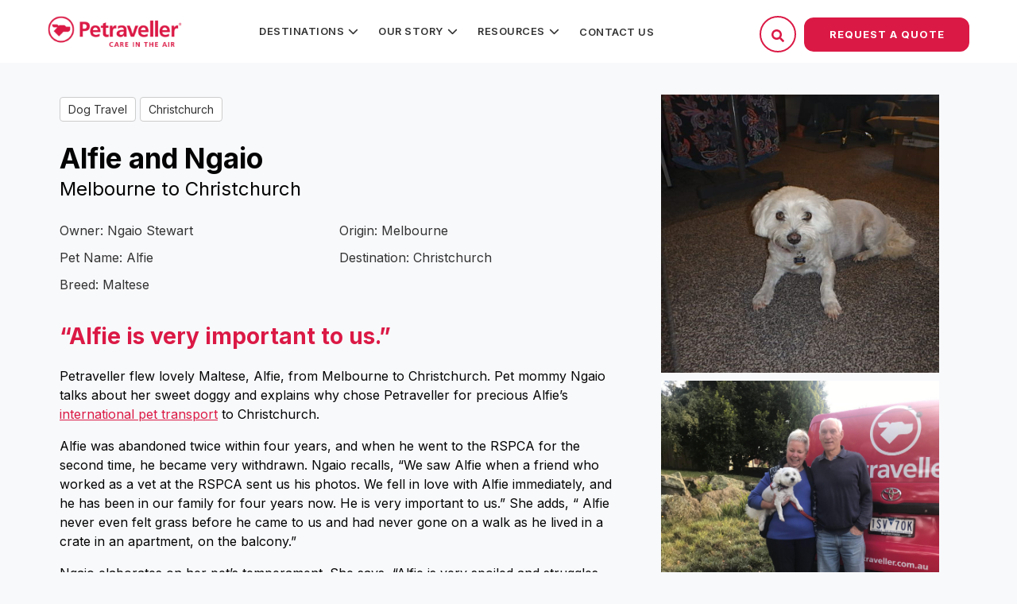

--- FILE ---
content_type: text/html; charset=UTF-8
request_url: https://petraveller.com.au/client-stories/alfie-and-ngaio
body_size: 16077
content:
<!doctype html><!--[if lt IE 7]> <html class="no-js lt-ie9 lt-ie8 lt-ie7" lang="en" > <![endif]--><!--[if IE 7]>    <html class="no-js lt-ie9 lt-ie8" lang="en" >        <![endif]--><!--[if IE 8]>    <html class="no-js lt-ie9" lang="en" >               <![endif]--><!--[if gt IE 8]><!--><html class="no-js" lang="en"><!--<![endif]--><head>
    <meta charset="utf-8">
    <meta http-equiv="X-UA-Compatible" content="IE=edge,chrome=1">
    <meta name="author" content="Petraveller">
    <meta name="description" content="Pet mommy Ngaio talks about her sweet doggy and explains why chose Petraveller for precious Alfie’s international pet transport to Christchurch.
 
">
    <meta name="generator" content="HubSpot">
    <title>Alfie and Ngaio</title>
    <link rel="shortcut icon" href="https://petraveller.com.au/hubfs/facicon.ico">
    
<meta name="viewport" content="width=device-width, initial-scale=1">

    
    <meta property="og:description" content="Pet mommy Ngaio talks about her sweet doggy and explains why chose Petraveller for precious Alfie’s international pet transport to Christchurch.
 
">
    <meta property="og:title" content="Alfie and Ngaio">
    <meta name="twitter:description" content="Pet mommy Ngaio talks about her sweet doggy and explains why chose Petraveller for precious Alfie’s international pet transport to Christchurch.
 
">
    <meta name="twitter:title" content="Alfie and Ngaio">

    

    
    <style>
a.cta_button{-moz-box-sizing:content-box !important;-webkit-box-sizing:content-box !important;box-sizing:content-box !important;vertical-align:middle}.hs-breadcrumb-menu{list-style-type:none;margin:0px 0px 0px 0px;padding:0px 0px 0px 0px}.hs-breadcrumb-menu-item{float:left;padding:10px 0px 10px 10px}.hs-breadcrumb-menu-divider:before{content:'›';padding-left:10px}.hs-featured-image-link{border:0}.hs-featured-image{float:right;margin:0 0 20px 20px;max-width:50%}@media (max-width: 568px){.hs-featured-image{float:none;margin:0;width:100%;max-width:100%}}.hs-screen-reader-text{clip:rect(1px, 1px, 1px, 1px);height:1px;overflow:hidden;position:absolute !important;width:1px}
</style>

<link rel="stylesheet" href="https://7052064.fs1.hubspotusercontent-na1.net/hubfs/7052064/hub_generated/module_assets/1/-2712622/1767118796504/module_search_input.min.css">

<style>
  #hs_cos_wrapper_module_165512900 .hs-search-field__bar>form { border-radius:px; }

#hs_cos_wrapper_module_165512900 .hs-search-field__bar>form>label {}

#hs_cos_wrapper_module_165512900 .hs-search-field__bar>form>.hs-search-field__input { border-radius:px; }

#hs_cos_wrapper_module_165512900 .hs-search-field__button { border-radius:px; }

#hs_cos_wrapper_module_165512900 .hs-search-field__button:hover,
#hs_cos_wrapper_module_165512900 .hs-search-field__button:focus {}

#hs_cos_wrapper_module_165512900 .hs-search-field__button:active {}

#hs_cos_wrapper_module_165512900 .hs-search-field--open .hs-search-field__suggestions { border-radius:px; }

#hs_cos_wrapper_module_165512900 .hs-search-field--open .hs-search-field__suggestions a {}

#hs_cos_wrapper_module_165512900 .hs-search-field--open .hs-search-field__suggestions a:hover {}

</style>


<style>
  #hs_cos_wrapper_module_1681103106971235 .hs-search-field__bar>form { border-radius:px; }

#hs_cos_wrapper_module_1681103106971235 .hs-search-field__bar>form>label {}

#hs_cos_wrapper_module_1681103106971235 .hs-search-field__bar>form>.hs-search-field__input { border-radius:px; }

#hs_cos_wrapper_module_1681103106971235 .hs-search-field__button { border-radius:px; }

#hs_cos_wrapper_module_1681103106971235 .hs-search-field__button:hover,
#hs_cos_wrapper_module_1681103106971235 .hs-search-field__button:focus {}

#hs_cos_wrapper_module_1681103106971235 .hs-search-field__button:active {}

#hs_cos_wrapper_module_1681103106971235 .hs-search-field--open .hs-search-field__suggestions { border-radius:px; }

#hs_cos_wrapper_module_1681103106971235 .hs-search-field--open .hs-search-field__suggestions a {}

#hs_cos_wrapper_module_1681103106971235 .hs-search-field--open .hs-search-field__suggestions a:hover {}

</style>

    
  <script data-search_input-config="config_module_165512900" type="application/json">
  {
    "autosuggest_results_message": "Results for \u201C[[search_term]]\u201D",
    "autosuggest_no_results_message": "There are no autosuggest results for \u201C[[search_term]]\u201D",
    "sr_empty_search_field_message": "There are no suggestions because the search field is empty.",
    "sr_autosuggest_results_message": "There are currently [[number_of_results]] auto-suggested results for [[search_term]]. Navigate to the results list by pressing the down arrow key, or press return to search for all results.",
    "sr_search_field_aria_label": "This is a search field with an auto-suggest feature attached.",
    "sr_search_button_aria_label": "Search"
  }
  </script>

  <script id="hs-search-input__valid-content-types" type="application/json">
    [
      
        "SITE_PAGE",
      
        "LANDING_PAGE",
      
        "BLOG_POST",
      
        "LISTING_PAGE",
      
        "KNOWLEDGE_ARTICLE",
      
        "HS_CASE_STUDY"
      
    ]
  </script>


  <script data-search_input-config="config_module_1681103106971235" type="application/json">
  {
    "autosuggest_results_message": "Results for \u201C[[search_term]]\u201D",
    "autosuggest_no_results_message": "There are no autosuggest results for \u201C[[search_term]]\u201D",
    "sr_empty_search_field_message": "There are no suggestions because the search field is empty.",
    "sr_autosuggest_results_message": "There are currently [[number_of_results]] auto-suggested results for [[search_term]]. Navigate to the results list by pressing the down arrow key, or press return to search for all results.",
    "sr_search_field_aria_label": "This is a search field with an auto-suggest feature attached.",
    "sr_search_button_aria_label": "Search"
  }
  </script>

  <script id="hs-search-input__valid-content-types" type="application/json">
    [
      
        "SITE_PAGE",
      
        "LANDING_PAGE",
      
        "BLOG_POST",
      
        "LISTING_PAGE",
      
        "KNOWLEDGE_ARTICLE",
      
        "HS_CASE_STUDY"
      
    ]
  </script>


    

<script src="/hs/hsstatic/jquery-libs/static-1.4/jquery/jquery-1.11.2.js"></script>
<script>hsjQuery = window['jQuery'];</script>
<!-- Google Tag Manager -->
<script>(function(w,d,s,l,i){w[l]=w[l]||[];w[l].push({'gtm.start':
new Date().getTime(),event:'gtm.js'});var f=d.getElementsByTagName(s)[0],
j=d.createElement(s),dl=l!='dataLayer'?'&l='+l:'';j.async=true;j.src=
'https://www.googletagmanager.com/gtm.js?id='+i+dl;f.parentNode.insertBefore(j,f);
})(window,document,'script','dataLayer','GTM-W936SL54');</script>
<!-- End Google Tag Manager -->

<!-- Global site tag (gtag.js) - Google AdWords: 948892553 -->
<script async src="https://www.googletagmanager.com/gtag/js?id=AW-948892553"></script>
<script>
  window.dataLayer = window.dataLayer || [];
  function gtag(){dataLayer.push(arguments);}
  gtag('js', new Date());

  gtag('config', 'AW-948892553');
</script>

<!-- Facebook Pixel Code -->
<script>
  !function(f,b,e,v,n,t,s)
  {if(f.fbq)return;n=f.fbq=function(){n.callMethod?
  n.callMethod.apply(n,arguments):n.queue.push(arguments)};
  if(!f._fbq)f._fbq=n;n.push=n;n.loaded=!0;n.version='2.0';
  n.queue=[];t=b.createElement(e);t.async=!0;
  t.src=v;s=b.getElementsByTagName(e)[0];
  s.parentNode.insertBefore(t,s)}(window, document,'script',
  'https://connect.facebook.net/en_US/fbevents.js');
  fbq('init', '1725998324363317');
  fbq('track', 'PageView');
</script>
<noscript>&lt;img  height="1" width="1" style="display:none" src="https://www.facebook.com/tr?id=1725998324363317&amp;amp;ev=PageView&amp;amp;noscript=1"&gt;</noscript>
<!-- End Facebook Pixel Code -->
<!-- Google Tag Manager -->
<script>(function(w,d,s,l,i){w[l]=w[l]||[];w[l].push({'gtm.start':
new Date().getTime(),event:'gtm.js'});var f=d.getElementsByTagName(s)[0],
j=d.createElement(s),dl=l!='dataLayer'?'&l='+l:'';j.async=true;j.src=
'https://www.googletagmanager.com/gtm.js?id='+i+dl;f.parentNode.insertBefore(j,f);
})(window,document,'script','dataLayer','GTM-TJG3438');</script>
<!-- End Google Tag Manager -->
<script type="application/ld+json">
{
  "@context": "https://schema.org",
  "@type": "LocalBusiness",
  "name": "Pet Traveller",
  "image": "https://petraveller.com.au/hs-fs/hubfs/petraveller-logo-1-1.png?width=229&name=petraveller-logo-1-1.png",
  "url": "https://petraveller.com.au/",
  "telephone": "1300 644 115",
  "email": "flying@petraveller.com.au",
  "openingHours": "Mo-Fr 09:00-17:00",
  "address": [
    {
      "@type": "PostalAddress",
      "streetAddress": "1 Mareno Road",
      "addressLocality": "Tullamarine",
      "addressRegion": "VIC",
      "postalCode": "3043",
      "addressCountry": "Australia"
    },
    {
      "@type": "PostalAddress",
      "streetAddress": "537 Crown Street",
      "addressLocality": "Surry Hills",
      "addressRegion": "NSW",
      "postalCode": "2010",
      "addressCountry": "Australia"
    },
    {
      "@type": "PostalAddress",
      "streetAddress": "142 Breakfast Creek Road",
      "addressLocality": "Newstead",
      "addressRegion": "QLD",
      "postalCode": "4006",
      "addressCountry": "Australia"
    },
    {
      "@type": "PostalAddress",
      "streetAddress": "111 Terrier Place",
      "addressLocality": "Southern River",
      "addressRegion": "WA",
      "postalCode": "6100",
      "addressCountry": "Australia"
    }
  ],
  "sameAs": [
    "https://www.facebook.com/Petraveller/",
    "https://www.instagram.com/petraveller/",
    "https://www.linkedin.com/company/petraveller/"
  ],
  "priceRange": "$$",
  "aggregateRating": {
    "@type": "AggregateRating",
    "ratingValue": "4.9",
    "reviewCount": "829"
  },
  "description": "Pet Traveller offers professional pet transport services, ensuring your pets travel safely and comfortably across Australia and internationally."
}
</script>

	<script type="application/ld+json">
		{
			"@context": "https://schema.org/",
			"@type": "CreativeWorkSeries",
			"name": "Petraveller",
			"aggregateRating": {
				"@type": "AggregateRating",
				"ratingValue": "4.9",
				"bestRating": "5",
				"ratingCount": "829"
			}
		}
	</script>
<script>
  !function(w,d){function e(e,n){w.ServiceBell.q=w.ServiceBell.q||[],w.ServiceBell.q.push([e,n])}if(!w.ServiceBell){var i=function(n){for(var i=arguments.length,r=new Array(i>1?i-1:0),c=1;c<i;c++)r[c-1]=arguments[c];e(n,r)};["init","identify","dial","alert","bookMeeting","hide","show","expand","collapse","connect","disconnect"].forEach((function(r){i[r]=function(){for(var i=arguments.length,r=new Array(i),c=0;c<i;c++)r[c]=arguments[c];e(n,r)}})),w.ServiceBell=i}var s=d.createElement("script");s.id="service-bell-script",s.src="https://cdn.servicebell.com/main.js",s.async=1;var r=d.getElementsByTagName("script")[0];r.parentNode.insertBefore(s,r)}(window,document);
  ServiceBell("init", "9a881456a7584f86a7e659377700a3cf", { mode: "iframe-jit" });
</script>

<meta name="google-site-verification" content="ZOBd0Xkdti7j7sdk0bvh2AQ7q9gfCSc9D86_RA_epsA"> 

<link rel="amphtml" href="https://petraveller.com.au/client-stories/alfie-and-ngaio?hs_amp=true">

<meta property="og:image" content="https://petraveller.com.au/hubfs/Imported_Blog_Media/Alfie%20at%20home.jpg">
<meta property="og:image:width" content="640">
<meta property="og:image:height" content="480">
<meta property="og:image:alt" content="Alfie before his flight to Christchurch">
<meta name="twitter:image" content="https://petraveller.com.au/hubfs/Imported_Blog_Media/Alfie%20at%20home.jpg">
<meta name="twitter:image:alt" content="Alfie before his flight to Christchurch">

<meta property="og:url" content="https://petraveller.com.au/client-stories/alfie-and-ngaio">
<meta name="twitter:card" content="summary_large_image">

<link rel="canonical" href="https://petraveller.com.au/client-stories/alfie-and-ngaio">

<meta property="og:type" content="article">
<link rel="alternate" type="application/rss+xml" href="https://petraveller.com.au/client-stories/rss.xml">
<meta name="twitter:domain" content="petraveller.com.au">
<script src="//platform.linkedin.com/in.js" type="text/javascript">
    lang: en_US
</script>

<meta http-equiv="content-language" content="en">
<link rel="stylesheet" href="//7052064.fs1.hubspotusercontent-na1.net/hubfs/7052064/hub_generated/template_assets/DEFAULT_ASSET/1767118704405/template_layout.min.css">


<link rel="stylesheet" href="https://petraveller.com.au/hubfs/hub_generated/template_assets/1/110198905469/1749898455458/template_2023_Apr_-_Petraveller_Main.css">


    <link href="https://cdn2.hubspot.net/hubfs/2540750/lity.css" rel="stylesheet">
<script src="https://petraveller.com.au/hubfs/hub_generated/template_assets/1/78841573940/1742906814404/template_jquery.sidr.min.js"></script>
<script src="https://cdn2.hubspot.net/hubfs/2540750/lity.js" async></script>
    

</head>
<body class="internal-page fixed-header   hs-content-id-78982158361 hs-blog-post hs-blog-id-78841615956" style="">
    <div class="header-container-wrapper">
    <div class="header-container container-fluid">

<div class="row-fluid-wrapper row-depth-1 row-number-1 ">
<div class="row-fluid ">
<div class="span12 widget-span widget-type-global_group fixed-top" style="" data-widget-type="global_group" data-x="0" data-w="12">
<div class="" data-global-widget-path="generated_global_groups/110158681601.html"><div class="row-fluid-wrapper row-depth-1 row-number-1 ">
<div class="row-fluid ">
<div class="span12 widget-span widget-type-cell desktop-header" style="" data-widget-type="cell" data-x="0" data-w="12">

<div class="row-fluid-wrapper row-depth-1 row-number-2 ">
<div class="row-fluid ">
<div class="span2 widget-span widget-type-linked_image header-logo" style="" data-widget-type="linked_image" data-x="0" data-w="2">
<div class="cell-wrapper layout-widget-wrapper">
<span id="hs_cos_wrapper_module_944356384" class="hs_cos_wrapper hs_cos_wrapper_widget hs_cos_wrapper_type_linked_image" style="" data-hs-cos-general-type="widget" data-hs-cos-type="linked_image"><a href="//petraveller.com.au/" id="hs-link-module_944356384" style="border-width:0px;border:0px;"><img src="https://petraveller.com.au/hs-fs/hubfs/petraveller-logo-1-1.png?width=229&amp;name=petraveller-logo-1-1.png" class="hs-image-widget " style="width:229px;border-width:0px;border:0px;" width="229" alt="petraveller-logo-1-1" title="petraveller-logo-1-1" srcset="https://petraveller.com.au/hs-fs/hubfs/petraveller-logo-1-1.png?width=115&amp;name=petraveller-logo-1-1.png 115w, https://petraveller.com.au/hs-fs/hubfs/petraveller-logo-1-1.png?width=229&amp;name=petraveller-logo-1-1.png 229w, https://petraveller.com.au/hs-fs/hubfs/petraveller-logo-1-1.png?width=344&amp;name=petraveller-logo-1-1.png 344w, https://petraveller.com.au/hs-fs/hubfs/petraveller-logo-1-1.png?width=458&amp;name=petraveller-logo-1-1.png 458w, https://petraveller.com.au/hs-fs/hubfs/petraveller-logo-1-1.png?width=573&amp;name=petraveller-logo-1-1.png 573w, https://petraveller.com.au/hs-fs/hubfs/petraveller-logo-1-1.png?width=687&amp;name=petraveller-logo-1-1.png 687w" sizes="(max-width: 229px) 100vw, 229px"></a></span></div><!--end layout-widget-wrapper -->
</div><!--end widget-span -->
<div class="span6 widget-span widget-type-menu main-menu custom-menu-primary" style="" data-widget-type="menu" data-x="2" data-w="6">
<div class="cell-wrapper layout-widget-wrapper">
<span id="hs_cos_wrapper_module_512396303" class="hs_cos_wrapper hs_cos_wrapper_widget hs_cos_wrapper_type_menu" style="" data-hs-cos-general-type="widget" data-hs-cos-type="menu"><div id="hs_menu_wrapper_module_512396303" class="hs-menu-wrapper active-branch flyouts hs-menu-flow-horizontal" role="navigation" data-sitemap-name="Petraveller Menu" data-menu-id="110199155529" aria-label="Navigation Menu">
 <ul role="menu">
  <li class="hs-menu-item hs-menu-depth-1 hs-item-has-children" role="none"><a href="https://petraveller.com.au/resources/popular-destinations" aria-haspopup="true" aria-expanded="false" role="menuitem">Destinations</a>
   <ul role="menu" class="hs-menu-children-wrapper">
    <li class="hs-menu-item hs-menu-depth-2" role="none"><a href="https://petraveller.com.au/popular-destinations/pet-transport-los-angeles" role="menuitem">Los Angeles</a></li>
    <li class="hs-menu-item hs-menu-depth-2" role="none"><a href="https://petraveller.com.au/popular-destinations/pet-transport-auckland" role="menuitem">Auckland</a></li>
    <li class="hs-menu-item hs-menu-depth-2" role="none"><a href="https://petraveller.com.au/popular-destinations/pet-transport-london" role="menuitem">London</a></li>
    <li class="hs-menu-item hs-menu-depth-2" role="none"><a href="https://petraveller.com.au/popular-destinations/pet-transport-dublin" role="menuitem">Dublin</a></li>
    <li class="hs-menu-item hs-menu-depth-2" role="none"><a href="https://petraveller.com.au/popular-destinations/pet-transport-hong-kong" role="menuitem">Hong Kong</a></li>
    <li class="hs-menu-item hs-menu-depth-2" role="none"><a href="https://petraveller.com.au/resources/popular-destinations" role="menuitem">View All Destinations</a></li>
   </ul></li>
  <li class="hs-menu-item hs-menu-depth-1 hs-item-has-children" role="none"><a href="javascript:;" aria-haspopup="true" aria-expanded="false" role="menuitem">Our Story</a>
   <ul role="menu" class="hs-menu-children-wrapper">
    <li class="hs-menu-item hs-menu-depth-2" role="none"><a href="https://petraveller.com.au/about-us" role="menuitem">About Us</a></li>
    <li class="hs-menu-item hs-menu-depth-2" role="none"><a href="https://petraveller.com.au/services/what-we-do" role="menuitem">How it works</a></li>
    <li class="hs-menu-item hs-menu-depth-2" role="none"><a href="/about-us#team" role="menuitem">Meet the Team</a></li>
    <li class="hs-menu-item hs-menu-depth-2" role="none"><a href="https://www.facebook.com/Petraveller/about" role="menuitem" target="_blank" rel="noopener">Testimonials</a></li>
    <li class="hs-menu-item hs-menu-depth-2" role="none"><a href="https://petraveller.com.au/resources/videos" role="menuitem">Client Videos</a></li>
   </ul></li>
  <li class="hs-menu-item hs-menu-depth-1 hs-item-has-children" role="none"><a href="javascript:;" aria-haspopup="true" aria-expanded="false" role="menuitem">Resources</a>
   <ul role="menu" class="hs-menu-children-wrapper">
    <li class="hs-menu-item hs-menu-depth-2" role="none"><a href="https://petraveller.com.au/vet" role="menuitem">Vet Certificates</a></li>
    <li class="hs-menu-item hs-menu-depth-2" role="none"><a href="https://petraveller.com.au/resources/faqs" role="menuitem">FAQs</a></li>
    <li class="hs-menu-item hs-menu-depth-2" role="none"><a href="https://petraveller.com.au/blog" role="menuitem">Blog</a></li>
    <li class="hs-menu-item hs-menu-depth-2" role="none"><a href="https://petraveller.com.au/client-stories" role="menuitem">Client Stories</a></li>
    <li class="hs-menu-item hs-menu-depth-2" role="none"><a href="https://petraveller.com.au/resources/preparation" role="menuitem">Preparation</a></li>
    <li class="hs-menu-item hs-menu-depth-2" role="none"><a href="https://petraveller.com.au/resources/pet-travel-requirements-glossary" role="menuitem">Pet Travel Glossary</a></li>
   </ul></li>
  <li class="hs-menu-item hs-menu-depth-1" role="none"><a href="https://petraveller.com.au/contact-us" role="menuitem">Contact Us</a></li>
 </ul>
</div></span></div><!--end layout-widget-wrapper -->
</div><!--end widget-span -->
<div class="span4 widget-span widget-type-cell header-details search-section" style="" data-widget-type="cell" data-x="8" data-w="4">

<div class="row-fluid-wrapper row-depth-1 row-number-3 ">
<div class="row-fluid ">
<div class="span12 widget-span widget-type-raw_html " style="" data-widget-type="raw_html" data-x="0" data-w="12">
<div class="cell-wrapper layout-widget-wrapper">
<span id="hs_cos_wrapper_module_740780048" class="hs_cos_wrapper hs_cos_wrapper_widget hs_cos_wrapper_type_raw_html" style="" data-hs-cos-general-type="widget" data-hs-cos-type="raw_html"><div class="header-details-cta">
<div id="search-ico-1" class="search-ico-section red-border-cta cta-margin">
<svg class="search" style="width:16px;fill:#fff" version="1.0" xmlns="http://www.w3.org/2000/svg" viewbox="0 0 512 512" aria-hidden="true"><g id="search1_layer"><path d="M505 442.7L405.3 343c-4.5-4.5-10.6-7-17-7H372c27.6-35.3 44-79.7 44-128C416 93.1 322.9 0 208 0S0 93.1 0 208s93.1 208 208 208c48.3 0 92.7-16.4 128-44v16.3c0 6.4 2.5 12.5 7 17l99.7 99.7c9.4 9.4 24.6 9.4 33.9 0l28.3-28.3c9.4-9.4 9.4-24.6.1-34zM208 336c-70.7 0-128-57.2-128-128 0-70.7 57.2-128 128-128 70.7 0 128 57.2 128 128 0 70.7-57.2 128-128 128z"></path></g></svg>
<svg class="close" style="width:16px;fill:#fff;display:none" version="1.1" viewbox="0 0 512 512" xml:space="preserve" xmlns="http://www.w3.org/2000/svg" xmlns:xlink="http://www.w3.org/1999/xlink"><path d="M443.6,387.1L312.4,255.4l131.5-130c5.4-5.4,5.4-14.2,0-19.6l-37.4-37.6c-2.6-2.6-6.1-4-9.8-4c-3.7,0-7.2,1.5-9.8,4  L256,197.8L124.9,68.3c-2.6-2.6-6.1-4-9.8-4c-3.7,0-7.2,1.5-9.8,4L68,105.9c-5.4,5.4-5.4,14.2,0,19.6l131.5,130L68.4,387.1  c-2.6,2.6-4.1,6.1-4.1,9.8c0,3.7,1.4,7.2,4.1,9.8l37.4,37.6c2.7,2.7,6.2,4.1,9.8,4.1c3.5,0,7.1-1.3,9.8-4.1L256,313.1l130.7,131.1  c2.7,2.7,6.2,4.1,9.8,4.1c3.5,0,7.1-1.3,9.8-4.1l37.4-37.6c2.6-2.6,4.1-6.1,4.1-9.8C447.7,393.2,446.2,389.7,443.6,387.1z" /></svg>
</div>
<!--     <a class="red-border-cta cta-margin" href="#">Login</a> -->
<div class="popup-form">
<a href="#" class="red-btn-cta">Request a Quote</a>
</div>
</div>
<script>
jQuery(function($) {
$("#search-ico-1").click(function(){
$(".search-tab").toggle();
$(".search-section .search").toggle(); 
$(".search-section .close").toggle();
$(".hs-search-field__button").toggle();
});
});
</script></span>
</div><!--end layout-widget-wrapper -->
</div><!--end widget-span -->
</div><!--end row-->
</div><!--end row-wrapper -->

<div class="row-fluid-wrapper row-depth-1 row-number-4 ">
<div class="row-fluid ">
<div class="span12 widget-span widget-type-custom_widget search-tab" style="display:none" data-widget-type="custom_widget" data-x="0" data-w="12">
<div id="hs_cos_wrapper_module_165512900" class="hs_cos_wrapper hs_cos_wrapper_widget hs_cos_wrapper_type_module" style="" data-hs-cos-general-type="widget" data-hs-cos-type="module">












  












<div class="hs-search-field">
    <div class="hs-search-field__bar hs-search-field__bar--button-inline  ">
      <form data-hs-do-not-collect="true" class="hs-search-field__form" action="/hs-search-results">

        <label class="hs-search-field__label show-for-sr" for="module_165512900-input">This is a search field with an auto-suggest feature attached.</label>

        <input role="combobox" aria-expanded="false" aria-controls="autocomplete-results" aria-label="This is a search field with an auto-suggest feature attached." type="search" class="hs-search-field__input" id="module_165512900-input" name="q" autocomplete="off" aria-autocomplete="list" placeholder="Search">

        
          
            <input type="hidden" name="type" value="SITE_PAGE">
          
        
          
        
          
            <input type="hidden" name="type" value="BLOG_POST">
          
        
          
            <input type="hidden" name="type" value="LISTING_PAGE">
          
        
          
        
          
        

        

        <button class="hs-search-field__button " aria-label="Search">
          <span id="hs_cos_wrapper_module_165512900_" class="hs_cos_wrapper hs_cos_wrapper_widget hs_cos_wrapper_type_icon" style="" data-hs-cos-general-type="widget" data-hs-cos-type="icon"><svg version="1.0" xmlns="http://www.w3.org/2000/svg" viewbox="0 0 512 512" aria-hidden="true"><g id="search1_layer"><path d="M505 442.7L405.3 343c-4.5-4.5-10.6-7-17-7H372c27.6-35.3 44-79.7 44-128C416 93.1 322.9 0 208 0S0 93.1 0 208s93.1 208 208 208c48.3 0 92.7-16.4 128-44v16.3c0 6.4 2.5 12.5 7 17l99.7 99.7c9.4 9.4 24.6 9.4 33.9 0l28.3-28.3c9.4-9.4 9.4-24.6.1-34zM208 336c-70.7 0-128-57.2-128-128 0-70.7 57.2-128 128-128 70.7 0 128 57.2 128 128 0 70.7-57.2 128-128 128z" /></g></svg></span>
           </button>
        <div class="hs-search-field__suggestions-container ">
          <ul id="autocomplete-results" role="listbox" aria-label="term" class="hs-search-field__suggestions">
            
              <li role="option" tabindex="-1" aria-posinset="1" aria-setsize="0" class="results-for show-for-sr">There are no suggestions because the search field is empty.</li>
            
          </ul>
        </div>
      </form>
    </div>
    <div id="sr-messenger" class="hs-search-sr-message-container show-for-sr" role="status" aria-live="polite" aria-atomic="true">
    </div>
</div>

</div>

</div><!--end widget-span -->
</div><!--end row-->
</div><!--end row-wrapper -->

</div><!--end widget-span -->
</div><!--end row-->
</div><!--end row-wrapper -->

</div><!--end widget-span -->
</div><!--end row-->
</div><!--end row-wrapper -->

<div class="row-fluid-wrapper row-depth-1 row-number-5 ">
<div class="row-fluid ">
<div class="span12 widget-span widget-type-cell mobile-header" style="" data-widget-type="cell" data-x="0" data-w="12">

<div class="row-fluid-wrapper row-depth-1 row-number-6 ">
<div class="row-fluid ">
<div class="span12 widget-span widget-type-cell header-details-2" style="" data-widget-type="cell" data-x="0" data-w="12">

<div class="row-fluid-wrapper row-depth-1 row-number-7 ">
<div class="row-fluid ">
<div class="span4 widget-span widget-type-raw_html " style="" data-widget-type="raw_html" data-x="0" data-w="4">
<div class="cell-wrapper layout-widget-wrapper">
<span id="hs_cos_wrapper_module_1681103101537221" class="hs_cos_wrapper hs_cos_wrapper_widget hs_cos_wrapper_type_raw_html" style="" data-hs-cos-general-type="widget" data-hs-cos-type="raw_html"><a id="simple-menu" href="#">
<svg viewbox="0 0 100 80" width="40" height="40" fill="#fff">
<rect width="80" height="10"></rect>
<rect y="30" width="80" height="10"></rect>
<rect y="60" width="80" height="10"></rect>
</svg>
</a>
<div id="sidr" class="sidr right dropdown">
<span id="hs_cos_wrapper_mobile_menu" class="hs_cos_wrapper hs_cos_wrapper_widget hs_cos_wrapper_type_menu" style="" data-hs-cos-general-type="widget" data-hs-cos-type="menu"><div id="hs_menu_wrapper_mobile_menu" class="hs-menu-wrapper active-branch no-flyouts hs-menu-flow-horizontal" role="navigation" data-sitemap-name="2023 Apr - Petraveller Main Menu" data-menu-id="110199155529" aria-label="Navigation Menu">
<ul role="menu">
<li class="hs-menu-item hs-menu-depth-1 hs-item-has-children" role="none"><a href="https://petraveller.com.au/resources/popular-destinations" aria-haspopup="true" aria-expanded="false" role="menuitem">Destinations</a>
<ul role="menu" class="hs-menu-children-wrapper">
<li class="hs-menu-item hs-menu-depth-2" role="none"><a href="https://petraveller.com.au/popular-destinations/pet-transport-los-angeles" role="menuitem">Los Angeles</a></li>
<li class="hs-menu-item hs-menu-depth-2" role="none"><a href="https://petraveller.com.au/popular-destinations/pet-transport-auckland" role="menuitem">Auckland</a></li>
<li class="hs-menu-item hs-menu-depth-2" role="none"><a href="https://petraveller.com.au/popular-destinations/pet-transport-london" role="menuitem">London</a></li>
<li class="hs-menu-item hs-menu-depth-2" role="none"><a href="https://petraveller.com.au/popular-destinations/pet-transport-dublin" role="menuitem">Dublin</a></li>
<li class="hs-menu-item hs-menu-depth-2" role="none"><a href="https://petraveller.com.au/popular-destinations/pet-transport-hong-kong" role="menuitem">Hong Kong</a></li>
<li class="hs-menu-item hs-menu-depth-2" role="none"><a href="https://petraveller.com.au/resources/popular-destinations" role="menuitem">View All Destinations</a></li>
</ul></li>
<li class="hs-menu-item hs-menu-depth-1 hs-item-has-children" role="none"><a href="javascript:;" aria-haspopup="true" aria-expanded="false" role="menuitem">Our Story</a>
<ul role="menu" class="hs-menu-children-wrapper">
<li class="hs-menu-item hs-menu-depth-2" role="none"><a href="https://petraveller.com.au/about-us" role="menuitem">About Us</a></li>
<li class="hs-menu-item hs-menu-depth-2" role="none"><a href="https://petraveller.com.au/services/what-we-do" role="menuitem">How it works</a></li>
<li class="hs-menu-item hs-menu-depth-2" role="none"><a href="/about-us#team" role="menuitem">Meet the Team</a></li>
<li class="hs-menu-item hs-menu-depth-2" role="none"><a href="https://www.facebook.com/Petraveller/about" role="menuitem" target="_blank" rel="noopener">Testimonials</a></li>
<li class="hs-menu-item hs-menu-depth-2" role="none"><a href="https://petraveller.com.au/resources/videos" role="menuitem">Client Videos</a></li>
</ul></li>
<li class="hs-menu-item hs-menu-depth-1 hs-item-has-children" role="none"><a href="javascript:;" aria-haspopup="true" aria-expanded="false" role="menuitem">Resources</a>
<ul role="menu" class="hs-menu-children-wrapper">
<li class="hs-menu-item hs-menu-depth-2" role="none"><a href="https://petraveller.com.au/vet" role="menuitem">Vet Certificates</a></li>
<li class="hs-menu-item hs-menu-depth-2" role="none"><a href="https://petraveller.com.au/resources/faqs" role="menuitem">FAQs</a></li>
<li class="hs-menu-item hs-menu-depth-2" role="none"><a href="https://petraveller.com.au/blog" role="menuitem">Blog</a></li>
<li class="hs-menu-item hs-menu-depth-2" role="none"><a href="https://petraveller.com.au/client-stories" role="menuitem">Client Stories</a></li>
<li class="hs-menu-item hs-menu-depth-2" role="none"><a href="https://petraveller.com.au/resources/preparation" role="menuitem">Preparation</a></li>
<li class="hs-menu-item hs-menu-depth-2" role="none"><a href="https://petraveller.com.au/resources/pet-travel-requirements-glossary" role="menuitem">Pet Travel Glossary</a></li>
</ul></li>
<li class="hs-menu-item hs-menu-depth-1" role="none"><a href="https://petraveller.com.au/contact-us" role="menuitem">Contact Us</a></li>
</ul>
</div></span>
</div>
<script>
jQuery(function($) {
$("#simple-menu").click(function(){
$("#sidr").toggle();
});
});
</script></span>
</div><!--end layout-widget-wrapper -->
</div><!--end widget-span -->
<div class="span4 widget-span widget-type-cell logo-section" style="" data-widget-type="cell" data-x="4" data-w="4">

<div class="row-fluid-wrapper row-depth-1 row-number-8 ">
<div class="row-fluid ">
<div class="span12 widget-span widget-type-linked_image header-logo" style="" data-widget-type="linked_image" data-x="0" data-w="12">
<div class="cell-wrapper layout-widget-wrapper">
<span id="hs_cos_wrapper_module_593609014" class="hs_cos_wrapper hs_cos_wrapper_widget hs_cos_wrapper_type_linked_image" style="" data-hs-cos-general-type="widget" data-hs-cos-type="linked_image"><a href="//petraveller.com.au/" id="hs-link-module_593609014" style="border-width:0px;border:0px;"><img src="https://petraveller.com.au/hs-fs/hubfs/petraveller-logo-1-1.png?width=229&amp;name=petraveller-logo-1-1.png" class="hs-image-widget " style="width:229px;border-width:0px;border:0px;" width="229" alt="petraveller-logo-1-1" title="petraveller-logo-1-1" srcset="https://petraveller.com.au/hs-fs/hubfs/petraveller-logo-1-1.png?width=115&amp;name=petraveller-logo-1-1.png 115w, https://petraveller.com.au/hs-fs/hubfs/petraveller-logo-1-1.png?width=229&amp;name=petraveller-logo-1-1.png 229w, https://petraveller.com.au/hs-fs/hubfs/petraveller-logo-1-1.png?width=344&amp;name=petraveller-logo-1-1.png 344w, https://petraveller.com.au/hs-fs/hubfs/petraveller-logo-1-1.png?width=458&amp;name=petraveller-logo-1-1.png 458w, https://petraveller.com.au/hs-fs/hubfs/petraveller-logo-1-1.png?width=573&amp;name=petraveller-logo-1-1.png 573w, https://petraveller.com.au/hs-fs/hubfs/petraveller-logo-1-1.png?width=687&amp;name=petraveller-logo-1-1.png 687w" sizes="(max-width: 229px) 100vw, 229px"></a></span></div><!--end layout-widget-wrapper -->
</div><!--end widget-span -->
</div><!--end row-->
</div><!--end row-wrapper -->

</div><!--end widget-span -->
<div class="span4 widget-span widget-type-cell " style="" data-widget-type="cell" data-x="8" data-w="4">

<div class="row-fluid-wrapper row-depth-1 row-number-9 ">
<div class="row-fluid ">
<div class="span12 widget-span widget-type-raw_html " style="" data-widget-type="raw_html" data-x="0" data-w="12">
<div class="cell-wrapper layout-widget-wrapper">
<span id="hs_cos_wrapper_module_1681103340077574" class="hs_cos_wrapper hs_cos_wrapper_widget hs_cos_wrapper_type_raw_html" style="" data-hs-cos-general-type="widget" data-hs-cos-type="raw_html"><div class="header-details-cta">
<div id="search-ico" class="search-ico-section red-border-cta">
<svg class="search" style="width:14px;fill:#fff" version="1.0" xmlns="http://www.w3.org/2000/svg" viewbox="0 0 512 512" aria-hidden="true"><g id="search1_layer"><path d="M505 442.7L405.3 343c-4.5-4.5-10.6-7-17-7H372c27.6-35.3 44-79.7 44-128C416 93.1 322.9 0 208 0S0 93.1 0 208s93.1 208 208 208c48.3 0 92.7-16.4 128-44v16.3c0 6.4 2.5 12.5 7 17l99.7 99.7c9.4 9.4 24.6 9.4 33.9 0l28.3-28.3c9.4-9.4 9.4-24.6.1-34zM208 336c-70.7 0-128-57.2-128-128 0-70.7 57.2-128 128-128 70.7 0 128 57.2 128 128 0 70.7-57.2 128-128 128z"></path></g></svg>
<svg class="close" style="width:14px;fill:#fff;display:none" version="1.1" viewbox="0 0 512 512" xml:space="preserve" xmlns="http://www.w3.org/2000/svg" xmlns:xlink="http://www.w3.org/1999/xlink"><path d="M443.6,387.1L312.4,255.4l131.5-130c5.4-5.4,5.4-14.2,0-19.6l-37.4-37.6c-2.6-2.6-6.1-4-9.8-4c-3.7,0-7.2,1.5-9.8,4  L256,197.8L124.9,68.3c-2.6-2.6-6.1-4-9.8-4c-3.7,0-7.2,1.5-9.8,4L68,105.9c-5.4,5.4-5.4,14.2,0,19.6l131.5,130L68.4,387.1  c-2.6,2.6-4.1,6.1-4.1,9.8c0,3.7,1.4,7.2,4.1,9.8l37.4,37.6c2.7,2.7,6.2,4.1,9.8,4.1c3.5,0,7.1-1.3,9.8-4.1L256,313.1l130.7,131.1  c2.7,2.7,6.2,4.1,9.8,4.1c3.5,0,7.1-1.3,9.8-4.1l37.4-37.6c2.6-2.6,4.1-6.1,4.1-9.8C447.7,393.2,446.2,389.7,443.6,387.1z" /></svg>
</div>
</div>
<script>
jQuery(function($) {
$("#search-ico").click(function(){
$(".search-tab").toggle();
$("#search-ico .search").toggle(); 
$("#search-ico .close").toggle();
$(".hs-search-field__button").toggle();
});
});
</script></span>
</div><!--end layout-widget-wrapper -->
</div><!--end widget-span -->
</div><!--end row-->
</div><!--end row-wrapper -->

</div><!--end widget-span -->
</div><!--end row-->
</div><!--end row-wrapper -->

<div class="row-fluid-wrapper row-depth-1 row-number-10 ">
<div class="row-fluid ">
<div class="span12 widget-span widget-type-custom_widget search-tab" style="display:none" data-widget-type="custom_widget" data-x="0" data-w="12">
<div id="hs_cos_wrapper_module_1681103106971235" class="hs_cos_wrapper hs_cos_wrapper_widget hs_cos_wrapper_type_module" style="" data-hs-cos-general-type="widget" data-hs-cos-type="module">












  












<div class="hs-search-field">
    <div class="hs-search-field__bar hs-search-field__bar--button-inline  ">
      <form data-hs-do-not-collect="true" class="hs-search-field__form" action="/hs-search-results">

        <label class="hs-search-field__label show-for-sr" for="module_1681103106971235-input">This is a search field with an auto-suggest feature attached.</label>

        <input role="combobox" aria-expanded="false" aria-controls="autocomplete-results" aria-label="This is a search field with an auto-suggest feature attached." type="search" class="hs-search-field__input" id="module_1681103106971235-input" name="q" autocomplete="off" aria-autocomplete="list" placeholder="Search">

        
          
            <input type="hidden" name="type" value="SITE_PAGE">
          
        
          
        
          
            <input type="hidden" name="type" value="BLOG_POST">
          
        
          
            <input type="hidden" name="type" value="LISTING_PAGE">
          
        
          
        
          
        

        

        <button class="hs-search-field__button " aria-label="Search">
          <span id="hs_cos_wrapper_module_1681103106971235_" class="hs_cos_wrapper hs_cos_wrapper_widget hs_cos_wrapper_type_icon" style="" data-hs-cos-general-type="widget" data-hs-cos-type="icon"><svg version="1.0" xmlns="http://www.w3.org/2000/svg" viewbox="0 0 512 512" aria-hidden="true"><g id="search1_layer"><path d="M505 442.7L405.3 343c-4.5-4.5-10.6-7-17-7H372c27.6-35.3 44-79.7 44-128C416 93.1 322.9 0 208 0S0 93.1 0 208s93.1 208 208 208c48.3 0 92.7-16.4 128-44v16.3c0 6.4 2.5 12.5 7 17l99.7 99.7c9.4 9.4 24.6 9.4 33.9 0l28.3-28.3c9.4-9.4 9.4-24.6.1-34zM208 336c-70.7 0-128-57.2-128-128 0-70.7 57.2-128 128-128 70.7 0 128 57.2 128 128 0 70.7-57.2 128-128 128z" /></g></svg></span>
           </button>
        <div class="hs-search-field__suggestions-container ">
          <ul id="autocomplete-results" role="listbox" aria-label="term" class="hs-search-field__suggestions">
            
              <li role="option" tabindex="-1" aria-posinset="1" aria-setsize="0" class="results-for show-for-sr">There are no suggestions because the search field is empty.</li>
            
          </ul>
        </div>
      </form>
    </div>
    <div id="sr-messenger" class="hs-search-sr-message-container show-for-sr" role="status" aria-live="polite" aria-atomic="true">
    </div>
</div>

</div>

</div><!--end widget-span -->
</div><!--end row-->
</div><!--end row-wrapper -->

</div><!--end widget-span -->
</div><!--end row-->
</div><!--end row-wrapper -->

</div><!--end widget-span -->
</div><!--end row-->
</div><!--end row-wrapper -->
</div>
</div><!--end widget-span -->
</div><!--end row-->
</div><!--end row-wrapper -->

    </div><!--end header -->
</div><!--end header wrapper -->

<div class="body-container-wrapper">
    <div class="body-container container-fluid">

<div class="row-fluid-wrapper row-depth-1 row-number-1 ">
<div class="row-fluid ">
<div class="span12 widget-span widget-type-cell blog-center" style="display:none" data-widget-type="cell" data-x="0" data-w="12">

<div class="row-fluid-wrapper row-depth-1 row-number-2 ">
<div class="row-fluid ">
<div class="span12 widget-span widget-type-cell header-content" style="" data-widget-type="cell" data-x="0" data-w="12">

<div class="row-fluid-wrapper row-depth-1 row-number-3 ">
<div class="row-fluid ">
<div class="span12 widget-span widget-type-raw_jinja " style="" data-widget-type="raw_jinja" data-x="0" data-w="12">
<style>
    .page-title ul li.hs-breadcrumb-menu-item:nth-of-type(2) span {
        display: none;
    }
    li.hs-breadcrumb-menu-item:nth-of-type(2) {
        font-size: 1.5em;
        color: #333;
        display: inline-block;
        letter-spacing: -.25px;
        font-size: 2em;
        margin: 0 0 20px;
        font-weight: bold;
        line-height: .8em;
        /* padding: 0 0 0 15px; */
    }
    li.hs-breadcrumb-menu-item:nth-of-type(2) a {
        color: #db1945;
        -webkit-transition: opacity .2s ease-in;
        -moz-transition: opacity .2s ease-in;
        -o-transition: opacity .2s ease-in;
        -ms-transition: opacity .2s ease-in;
        transition: opacity .2s ease-in;
    }
    li.hs-breadcrumb-menu-item:nth-of-type(2) a:hover, 
    li.hs-breadcrumb-menu-item:nth-of-type(2) a:focus {
        opacity: .8;
        text-decoration: none !important;
    }
    .page-title ul li.hs-breadcrumb-menu-item {
        float: left;
        padding: 0 0 0 10px;
    }
    @media (max-width: 480px) {
        .page-title ul li.hs-breadcrumb-menu-item {
            padding: 0;
        }
        span#hs_cos_wrapper_breadcrumb_menu {
            display: inline-block !important;
        }
        .page-title ul li.hs-breadcrumb-menu-item.first-crumb {
            display: none !important;
        }
    }
</style>
<div class="page-title">

</div></div><!--end widget-span -->

</div><!--end row-->
</div><!--end row-wrapper -->

</div><!--end widget-span -->
</div><!--end row-->
</div><!--end row-wrapper -->

</div><!--end widget-span -->
</div><!--end row-->
</div><!--end row-wrapper -->

<div class="row-fluid-wrapper row-depth-1 row-number-4 ">
<div class="row-fluid ">
<div class="span12 widget-span widget-type-blog_content " style="" data-widget-type="blog_content" data-x="0" data-w="12">








<div class="client-story-post-wrapper">
    <div class="blog-center">
    <div class="client-story-post">
        <div class="cs-post-main-wrapper">
            <div class="cs-post-header">
                
                    <ul class="post-topics" id="hubspot-topic_data">
                        
                            <li><a class="topic-link" href="https://petraveller.com.au/client-stories/tag/dog-travel">Dog Travel</a></li>
                        
                            <li><a class="topic-link" href="https://petraveller.com.au/client-stories/tag/christchurch">Christchurch</a></li>
                        
                    </ul>
                
                <h1><span id="hs_cos_wrapper_client_story_title" class="hs_cos_wrapper hs_cos_wrapper_widget hs_cos_wrapper_type_text" style="" data-hs-cos-general-type="widget" data-hs-cos-type="text">Alfie and Ngaio</span></h1>
                <span class="cs-destination">Melbourne to Christchurch</span>
                <div class="pet-information show-breed">
                    <div class="inner">
                        <h3>Trip Overview</h3>
                        <p>Owner: Ngaio Stewart</p>
                        <p>Origin: Melbourne</p>
                        
                        <p>Pet Name: Alfie</p>
                        
                        <p>Destination: Christchurch</p>
                        
                        <p>Breed:  Maltese</p>
                        
                    </div>
                </div>
            </div>
            <div class="cs-post-body">
                <span id="hs_cos_wrapper_post_body" class="hs_cos_wrapper hs_cos_wrapper_meta_field hs_cos_wrapper_type_rich_text" style="" data-hs-cos-general-type="meta_field" data-hs-cos-type="rich_text"><h2 style="font-size: 28px;"><strong>“Alfie is very important to us.”</strong></h2> 
<p style="font-size: 16px;">Petraveller flew lovely Maltese, Alfie, from Melbourne to Christchurch. Pet mommy Ngaio talks about her sweet doggy and explains why chose Petraveller for precious Alfie’s <a href="/blog/tag/dog-travel" rel="noopener" target="_blank">international pet transport</a> to Christchurch.</p> 
<!--more-->
<p style="font-size: 16px;">Alfie was abandoned twice within four years, and when he went to the RSPCA for the second time, he became very withdrawn. Ngaio recalls, “We saw Alfie when a friend who worked as a vet at the RSPCA sent us his photos. We fell in love with Alfie immediately, and he has been in our family for four years now. He is very important to us.” She adds, “ Alfie never even felt grass before he came to us and had never gone on a walk as he lived in a crate in an apartment, on the balcony.”</p> 
<p style="font-size: 16px;">Ngaio elaborates on her pet’s temperament. She says, “Alfie is very spoiled and struggles with being separated from us. He is a very nervous little man, but if cuddles are being given out, he will accept them willingly. Alfie needs to meet people at eye level to feel comfortable with the person.”</p> 
<p style="font-size: 16px;">Ngaio is very affectionate with Alfie. She shares, “Alfie is a real cuddly boy. If you sit on the floor with him, he will go and sit in your lap. He has a thing about people, that once he knows you and if you decide to leave him, he will bark and run around in circles, trying to keep you with him. Once he gets to know someone, he will talk to them in his own funny way.”</p> 
<p style="font-size: 16px;">Ngaio was moving back to her home town in <a href="/blog/tag/christchurch" rel="noopener" target="_blank">Christchurch</a>, New Zealand, to be closer to her family. “We will semi-retire and enjoy our life travelling in New Zealand with our little boy,” says Ngaio.</p> 
<p style="font-size: 16px;">Relocating a pet from one country to another can be complicated, especially if you are not sure about the pet import regulations in the country . Therefore, Ngaio decided to seek assistance from professionals who are experts in handling international pet relocations. She reached out to Petraveller to handle Alfie’s relocation. Ngaio says, “Petraveller was priced very well and they showed that they care and will look after our very important cargo.”</p> 
<p style="font-size: 16px;">Alfie had a fantastic flight and made it safely to Christchurch. Thank you, Ngaio, for choosing Petraveller to relocate your adorable fur baby. We wish you a happy life ahead and many incredible adventures with Alfie out there in New Zealand.</p></span>
            </div>
        </div>
        <div class="cs-post-side-wrapper">
            <div class="cs-post-gallery">
  <a href="https://petraveller.com.au/hubfs/Imported%20sitepage%20images/Alfie%20at%20home.jpg" title="Alfie at home" data-lity>
	  <div style="background-image: url('https://petraveller.com.au/hubfs/Imported%20sitepage%20images/Alfie%20at%20home.jpg'); background-size: cover;"></div>
  </a>
  
  <a href="https://petraveller.com.au/hubfs/Imported%20sitepage%20images/Alfie%20before%20her%20flight%20to%20Christchurch.jpg" title="Alfie before his flight to Christchurch" data-lity>
	  <div style="background-image: url('https://petraveller.com.au/hubfs/Imported%20sitepage%20images/Alfie%20before%20her%20flight%20to%20Christchurch.jpg'); background-size: cover"></div>
  </a>
  
</div>
            <div class="pet-information show-breed">
                <div class="inner">
                    <p>Owner: Ngaio Stewart</p>
                    
                    <p>Pet Name: Alfie</p>
                    
                    
                    <p>Breed:  Maltese</p>
                    
                    <p>Origin: Melbourne</p>
                    <p>Destination: Christchurch</p>
                </div>
            </div>
            <div class="cs-post-body">
                <span id="hs_cos_wrapper_post_body" class="hs_cos_wrapper hs_cos_wrapper_meta_field hs_cos_wrapper_type_rich_text" style="" data-hs-cos-general-type="meta_field" data-hs-cos-type="rich_text"><h2 style="font-size: 28px;"><strong>“Alfie is very important to us.”</strong></h2> 
<p style="font-size: 16px;">Petraveller flew lovely Maltese, Alfie, from Melbourne to Christchurch. Pet mommy Ngaio talks about her sweet doggy and explains why chose Petraveller for precious Alfie’s <a href="/blog/tag/dog-travel" rel="noopener" target="_blank">international pet transport</a> to Christchurch.</p> 
<!--more-->
<p style="font-size: 16px;">Alfie was abandoned twice within four years, and when he went to the RSPCA for the second time, he became very withdrawn. Ngaio recalls, “We saw Alfie when a friend who worked as a vet at the RSPCA sent us his photos. We fell in love with Alfie immediately, and he has been in our family for four years now. He is very important to us.” She adds, “ Alfie never even felt grass before he came to us and had never gone on a walk as he lived in a crate in an apartment, on the balcony.”</p> 
<p style="font-size: 16px;">Ngaio elaborates on her pet’s temperament. She says, “Alfie is very spoiled and struggles with being separated from us. He is a very nervous little man, but if cuddles are being given out, he will accept them willingly. Alfie needs to meet people at eye level to feel comfortable with the person.”</p> 
<p style="font-size: 16px;">Ngaio is very affectionate with Alfie. She shares, “Alfie is a real cuddly boy. If you sit on the floor with him, he will go and sit in your lap. He has a thing about people, that once he knows you and if you decide to leave him, he will bark and run around in circles, trying to keep you with him. Once he gets to know someone, he will talk to them in his own funny way.”</p> 
<p style="font-size: 16px;">Ngaio was moving back to her home town in <a href="/blog/tag/christchurch" rel="noopener" target="_blank">Christchurch</a>, New Zealand, to be closer to her family. “We will semi-retire and enjoy our life travelling in New Zealand with our little boy,” says Ngaio.</p> 
<p style="font-size: 16px;">Relocating a pet from one country to another can be complicated, especially if you are not sure about the pet import regulations in the country . Therefore, Ngaio decided to seek assistance from professionals who are experts in handling international pet relocations. She reached out to Petraveller to handle Alfie’s relocation. Ngaio says, “Petraveller was priced very well and they showed that they care and will look after our very important cargo.”</p> 
<p style="font-size: 16px;">Alfie had a fantastic flight and made it safely to Christchurch. Thank you, Ngaio, for choosing Petraveller to relocate your adorable fur baby. We wish you a happy life ahead and many incredible adventures with Alfie out there in New Zealand.</p></span>
            </div>
            <div class="cs-facebook-review">
                
                    <a href="https://petraveller.com.au/hubfs/Imported%20sitepage%20images/Ngaio%20Stewart%20recommends%20Petraveller%20on%20Facebook.png" data-lity><img src="https://petraveller.com.au/hubfs/Imported%20sitepage%20images/Ngaio%20Stewart%20recommends%20Petraveller%20on%20Facebook.png"></a>
                
            </div>
        </div>
        <div class="cs-post-footer">
        
            <h3>Similar Stories</h3>
            <div class="related-posts-wrapper">
             <!-- Set the max number of related posts to be output to the page here -->
            
            
                
                    
                    
                
                
                
            
                
                    
                
                
                    
                    
                
                
                    
                        
                            <div class="main-topic-container">
                            <a href="https://petraveller.com.au/client-stories/haku-and-amanda">
                                </a><div class="related-post-item"><a href="https://petraveller.com.au/client-stories/haku-and-amanda">
                                    <div class="related-image-container">
                                        <div class="related-image" style="background-image: url('https://petraveller.com.au/hubfs/haku%20pick%20up.jpg');"></div>
                                    </div>
                                    <div class="related-title">Haku and Amanda</div>
                                      </a><a href="https://petraveller.com.au/client-stories/tag/christchurch"><span>To </span>Christchurch</a>
                                </div>
                            
                           </div>
                            
                        
                    
                        
                            <div class="main-topic-container">
                            <a href="https://petraveller.com.au/client-stories/ollie-and-ellen">
                                </a><div class="related-post-item"><a href="https://petraveller.com.au/client-stories/ollie-and-ellen">
                                    <div class="related-image-container">
                                        <div class="related-image" style="background-image: url('https://petraveller.com.au/hubfs/ollie-in-hamburg.jpg');"></div>
                                    </div>
                                    <div class="related-title">Ollie and Ellen</div>
                                      </a><a href="https://petraveller.com.au/client-stories/tag/christchurch"><span>To </span>Christchurch</a>
                                </div>
                            
                           </div>
                            
                        
                    
                        
                            <div class="main-topic-container">
                            <a href="https://petraveller.com.au/client-stories/poppy-and-danielle">
                                </a><div class="related-post-item"><a href="https://petraveller.com.au/client-stories/poppy-and-danielle">
                                    <div class="related-image-container">
                                        <div class="related-image" style="background-image: url('https://petraveller.com.au/hubfs/Poppy%20with%20her%20family.jpg');"></div>
                                    </div>
                                    <div class="related-title">Poppy and Danielle</div>
                                      </a><a href="https://petraveller.com.au/client-stories/tag/christchurch"><span>To </span>Christchurch</a>
                                </div>
                            
                           </div>
                            
                        
                    
                        
                            <div class="main-topic-container">
                            <a href="https://petraveller.com.au/client-stories/franki-and-caroline">
                                </a><div class="related-post-item"><a href="https://petraveller.com.au/client-stories/franki-and-caroline">
                                    <div class="related-image-container">
                                        <div class="related-image" style="background-image: url('https://petraveller.com.au/hubfs/Franki%20enjoying%20the%20outdoors.jpeg');"></div>
                                    </div>
                                    <div class="related-title">Franki and Caroline</div>
                                      </a><a href="https://petraveller.com.au/client-stories/tag/christchurch"><span>To </span>Christchurch</a>
                                </div>
                            
                           </div>
                            
                        
                    
                        
                            <div class="main-topic-container">
                            <a href="https://petraveller.com.au/client-stories/ricky-and-wayne">
                                </a><div class="related-post-item"><a href="https://petraveller.com.au/client-stories/ricky-and-wayne">
                                    <div class="related-image-container">
                                        <div class="related-image" style="background-image: url('https://petraveller.com.au/hubfs/Ricky%20enjoying%20the%20outdoors.jpeg');"></div>
                                    </div>
                                    <div class="related-title">Ricky and Wayne</div>
                                      </a><a href="https://petraveller.com.au/client-stories/tag/christchurch"><span>To </span>Christchurch</a>
                                </div>
                            
                           </div>
                            
                        
                    
                        
                    
                        
                    
                        
                    
                        
                    
                        
                    
                        
                    
                        
                    
                
            
            </div>
         
        </div>
    </div>
    </div>
</div>
</div>

</div><!--end row-->
</div><!--end row-wrapper -->

    </div><!--end body -->
</div><!--end body wrapper -->

<div class="footer-container-wrapper">
    <div class="footer-container container-fluid">

<div class="row-fluid-wrapper row-depth-1 row-number-1 ">
<div class="row-fluid ">
<div class="span12 widget-span widget-type-global_group " style="" data-widget-type="global_group" data-x="0" data-w="12">
<div class="" data-global-widget-path="generated_global_groups/111253254204.html"><div class="row-fluid-wrapper row-depth-1 row-number-1 ">
<div class="row-fluid ">
<div class="span12 widget-span widget-type-cell partner-section" style="" data-widget-type="cell" data-x="0" data-w="12">

<div class="row-fluid-wrapper row-depth-1 row-number-2 ">
<div class="row-fluid ">
<div class="span12 widget-span widget-type-custom_widget " style="" data-widget-type="custom_widget" data-x="0" data-w="12">
<div id="hs_cos_wrapper_module_168239656130099" class="hs_cos_wrapper hs_cos_wrapper_widget hs_cos_wrapper_type_module widget-type-gallery" style="" data-hs-cos-general-type="widget" data-hs-cos-type="module"><div class="slick-home">



    



  <div class="slick-item">
    <a href="https://freight.qantas.com/pets.html" target="_blank">
  <img src="https://petraveller.com.au/hubfs/Group%20301.png" alt="Group 301">
  </a>
  </div>  




    



  <div class="slick-item">
    <a href="https://www.skycargo.com/product/emirates-live/" target="_blank">
  <img src="https://petraveller.com.au/hubfs/g866.png" alt="g866">
  </a>
  </div>  




    



  <div class="slick-item">
    <a href="https://www.airnewzealandcargo.com/international-cargo-pet-services" target="_blank">
  <img src="https://petraveller.com.au/hubfs/Group%20302.png" alt="Group 302">
  </a>
  </div>  




    



  <div class="slick-item">
    <a href="https://www.qrcargo.com/s/products/live-cargo" target="_blank">
  <img src="https://petraveller.com.au/hubfs/Book%20Flights%20-%20Book%20%26%20Fly%20from%20Nepal%20_%20Qatar%20Airways-1.png" alt="Book Flights - Book &amp; Fly from Nepal _ Qatar Airways-1">
  </a>
  </div>  




    



  <div class="slick-item">
    <a href="https://www.aircanada.com/cargo/en/shipping/shipping-solutions/ac-live/" target="_blank">
  <img src="https://petraveller.com.au/hubfs/air-canada-vector-logo.png" alt="air-canada-vector-logo">
  </a>
  </div>  




    



  <div class="slick-item">
    <a href="https://www.malaysiaairlines.com/hq/en.html" target="_blank">
  <img src="https://petraveller.com.au/hubfs/g10.png" alt="g10">
  </a>
  </div>  


  </div></div>

</div><!--end widget-span -->
</div><!--end row-->
</div><!--end row-wrapper -->

</div><!--end widget-span -->
</div><!--end row-->
</div><!--end row-wrapper -->

<div class="row-fluid-wrapper row-depth-1 row-number-3 ">
<div class="row-fluid ">
<div class="span12 widget-span widget-type-cell top-footer" style="" data-widget-type="cell" data-x="0" data-w="12">

<div class="row-fluid-wrapper row-depth-1 row-number-4 ">
<div class="row-fluid ">
<div class="span4 widget-span widget-type-cell " style="" data-widget-type="cell" data-x="0" data-w="4">

<div class="row-fluid-wrapper row-depth-1 row-number-5 ">
<div class="row-fluid ">
<div class="span12 widget-span widget-type-linked_image footer-logo" style="" data-widget-type="linked_image" data-x="0" data-w="12">
<div class="cell-wrapper layout-widget-wrapper">
<span id="hs_cos_wrapper_module_210962571" class="hs_cos_wrapper hs_cos_wrapper_widget hs_cos_wrapper_type_linked_image" style="" data-hs-cos-general-type="widget" data-hs-cos-type="linked_image"><a href="//petraveller.com.au/" id="hs-link-module_210962571" style="border-width:0px;border:0px;"><img src="https://petraveller.com.au/hs-fs/hubfs/petraveller-logo-1.png?width=308&amp;name=petraveller-logo-1.png" class="hs-image-widget " style="width:308px;border-width:0px;border:0px;" width="308" alt="petraveller-logo-1" title="petraveller-logo-1" srcset="https://petraveller.com.au/hs-fs/hubfs/petraveller-logo-1.png?width=154&amp;name=petraveller-logo-1.png 154w, https://petraveller.com.au/hs-fs/hubfs/petraveller-logo-1.png?width=308&amp;name=petraveller-logo-1.png 308w, https://petraveller.com.au/hs-fs/hubfs/petraveller-logo-1.png?width=462&amp;name=petraveller-logo-1.png 462w, https://petraveller.com.au/hs-fs/hubfs/petraveller-logo-1.png?width=616&amp;name=petraveller-logo-1.png 616w, https://petraveller.com.au/hs-fs/hubfs/petraveller-logo-1.png?width=770&amp;name=petraveller-logo-1.png 770w, https://petraveller.com.au/hs-fs/hubfs/petraveller-logo-1.png?width=924&amp;name=petraveller-logo-1.png 924w" sizes="(max-width: 308px) 100vw, 308px"></a></span></div><!--end layout-widget-wrapper -->
</div><!--end widget-span -->
</div><!--end row-->
</div><!--end row-wrapper -->

<div class="row-fluid-wrapper row-depth-1 row-number-6 ">
<div class="row-fluid ">
<div class="span12 widget-span widget-type-custom_widget " style="" data-widget-type="custom_widget" data-x="0" data-w="12">
<div id="hs_cos_wrapper_module_168166595869082" class="hs_cos_wrapper hs_cos_wrapper_widget hs_cos_wrapper_type_module widget-type-rich_text" style="" data-hs-cos-general-type="widget" data-hs-cos-type="module"><span id="hs_cos_wrapper_module_168166595869082_" class="hs_cos_wrapper hs_cos_wrapper_widget hs_cos_wrapper_type_rich_text" style="" data-hs-cos-general-type="widget" data-hs-cos-type="rich_text"><p>Our number one priority is getting your pet home safely. Every cat and dog travelling with us is treated with exceptional and personalised care. </p></span></div>

</div><!--end widget-span -->
</div><!--end row-->
</div><!--end row-wrapper -->

</div><!--end widget-span -->
<div class="span2 widget-span widget-type-cell " style="" data-widget-type="cell" data-x="4" data-w="2">

<div class="row-fluid-wrapper row-depth-1 row-number-7 ">
<div class="row-fluid ">
<div class="span12 widget-span widget-type-custom_widget " style="" data-widget-type="custom_widget" data-x="0" data-w="12">
<div id="hs_cos_wrapper_module_16816691059521037" class="hs_cos_wrapper hs_cos_wrapper_widget hs_cos_wrapper_type_module widget-type-header" style="" data-hs-cos-general-type="widget" data-hs-cos-type="module">



<span id="hs_cos_wrapper_module_16816691059521037_" class="hs_cos_wrapper hs_cos_wrapper_widget hs_cos_wrapper_type_header" style="" data-hs-cos-general-type="widget" data-hs-cos-type="header"><h2>Discover</h2></span></div>

</div><!--end widget-span -->
</div><!--end row-->
</div><!--end row-wrapper -->

<div class="row-fluid-wrapper row-depth-1 row-number-8 ">
<div class="row-fluid ">
<div class="span12 widget-span widget-type-menu main-menu custom-menu-primary" style="" data-widget-type="menu" data-x="0" data-w="12">
<div class="cell-wrapper layout-widget-wrapper">
<span id="hs_cos_wrapper_module_213113578" class="hs_cos_wrapper hs_cos_wrapper_widget hs_cos_wrapper_type_menu" style="" data-hs-cos-general-type="widget" data-hs-cos-type="menu"><div id="hs_menu_wrapper_module_213113578" class="hs-menu-wrapper active-branch flyouts hs-menu-flow-horizontal" role="navigation" data-sitemap-name="Petraveller Menu" data-menu-id="111278146677" aria-label="Navigation Menu">
 <ul role="menu">
  <li class="hs-menu-item hs-menu-depth-1" role="none"><a href="https://petraveller.com.au/about-us" role="menuitem">About Us</a></li>
  <li class="hs-menu-item hs-menu-depth-1" role="none"><a href="https://petraveller.com.au/about-us#team" role="menuitem">Meet The Team</a></li>
  <li class="hs-menu-item hs-menu-depth-1" role="none"><a href="https://petraveller.com.au/services/what-we-do" role="menuitem">What We Do</a></li>
  <li class="hs-menu-item hs-menu-depth-1" role="none"><a href="https://petraveller.com.au/resources/popular-destinations" role="menuitem">Destinations</a></li>
  <li class="hs-menu-item hs-menu-depth-1" role="none"><a href="https://petraveller.com.au/resources/videos" role="menuitem">Client Videos</a></li>
  <li class="hs-menu-item hs-menu-depth-1" role="none"><a href="https://petraveller.com.au/contact-us" role="menuitem">Contact Us</a></li>
 </ul>
</div></span></div><!--end layout-widget-wrapper -->
</div><!--end widget-span -->
</div><!--end row-->
</div><!--end row-wrapper -->

<div class="row-fluid-wrapper row-depth-1 row-number-9 ">
<div class="row-fluid ">
<div class="span12 widget-span widget-type-raw_html " style="" data-widget-type="raw_html" data-x="0" data-w="12">
<div class="cell-wrapper layout-widget-wrapper">
<span id="hs_cos_wrapper_module_1687327895075172" class="hs_cos_wrapper hs_cos_wrapper_widget hs_cos_wrapper_type_raw_html" style="" data-hs-cos-general-type="widget" data-hs-cos-type="raw_html"><ul role="menu" class="search-menu">
<li class="hs-menu-item hs-menu-depth-1" role="none"><a id="show-links" href="#popular-searches">Popular Searches</a></li>
<li class="hs-menu-item hs-menu-depth-1" role="none"><a id="hide-links" href="#popular-searches" style="display:none !important;">Hide Popular Searches</a></li>
</ul>
<ul role="menu" class="search-menu">
<li class="hs-menu-item hs-menu-depth-1"><a id="show-transport-queries" href="#popular-transport-queries">Popular Transport Queries</a></li>
<li class="hs-menu-item hs-menu-depth-1"><a id="hide-transport-queries" href="#popular-transport-queries" style="display:none !important;">Hide Popular Transport Queries</a></li>
</ul></span>
</div><!--end layout-widget-wrapper -->
</div><!--end widget-span -->
</div><!--end row-->
</div><!--end row-wrapper -->

</div><!--end widget-span -->
<div class="span2 widget-span widget-type-cell " style="" data-widget-type="cell" data-x="6" data-w="2">

<div class="row-fluid-wrapper row-depth-1 row-number-10 ">
<div class="row-fluid ">
<div class="span12 widget-span widget-type-custom_widget " style="" data-widget-type="custom_widget" data-x="0" data-w="12">
<div id="hs_cos_wrapper_module_16816691253731057" class="hs_cos_wrapper hs_cos_wrapper_widget hs_cos_wrapper_type_module widget-type-header" style="" data-hs-cos-general-type="widget" data-hs-cos-type="module">



<span id="hs_cos_wrapper_module_16816691253731057_" class="hs_cos_wrapper hs_cos_wrapper_widget hs_cos_wrapper_type_header" style="" data-hs-cos-general-type="widget" data-hs-cos-type="header"><h2>Resources</h2></span></div>

</div><!--end widget-span -->
</div><!--end row-->
</div><!--end row-wrapper -->

<div class="row-fluid-wrapper row-depth-1 row-number-11 ">
<div class="row-fluid ">
<div class="span12 widget-span widget-type-menu main-menu custom-menu-primary" style="" data-widget-type="menu" data-x="0" data-w="12">
<div class="cell-wrapper layout-widget-wrapper">
<span id="hs_cos_wrapper_module_1681645405673449" class="hs_cos_wrapper hs_cos_wrapper_widget hs_cos_wrapper_type_menu" style="" data-hs-cos-general-type="widget" data-hs-cos-type="menu"><div id="hs_menu_wrapper_module_1681645405673449" class="hs-menu-wrapper active-branch flyouts hs-menu-flow-horizontal" role="navigation" data-sitemap-name="Petraveller Menu" data-menu-id="111278146684" aria-label="Navigation Menu">
 <ul role="menu">
  <li class="hs-menu-item hs-menu-depth-1" role="none"><a href="https://petraveller.com.au/vet" role="menuitem">Vet Certificate</a></li>
  <li class="hs-menu-item hs-menu-depth-1" role="none"><a href="https://petraveller.com.au/resources/faqs" role="menuitem">FAQs</a></li>
  <li class="hs-menu-item hs-menu-depth-1" role="none"><a href="https://petraveller.com.au/blog" role="menuitem">Blog</a></li>
  <li class="hs-menu-item hs-menu-depth-1" role="none"><a href="https://petraveller.com.au/client-stories" role="menuitem">Client Stories</a></li>
  <li class="hs-menu-item hs-menu-depth-1" role="none"><a href="https://petraveller.com.au/resources/preparation" role="menuitem">Preparation</a></li>
  <li class="hs-menu-item hs-menu-depth-1" role="none"><a href="https://petraveller.com.au/resources/pet-travel-requirements-glossary" role="menuitem">Pet Travel Glossary</a></li>
  <li class="hs-menu-item hs-menu-depth-1" role="none"><a href="https://petraveller.com.au/privacy-policy" role="menuitem">Privacy Policy</a></li>
  <li class="hs-menu-item hs-menu-depth-1" role="none"><a href="https://petraveller.com.au/terms-of-use" role="menuitem">Terms of Use</a></li>
 </ul>
</div></span></div><!--end layout-widget-wrapper -->
</div><!--end widget-span -->
</div><!--end row-->
</div><!--end row-wrapper -->

</div><!--end widget-span -->
<div class="span4 widget-span widget-type-cell contact-section" style="" data-widget-type="cell" data-x="8" data-w="4">

<div class="row-fluid-wrapper row-depth-1 row-number-12 ">
<div class="row-fluid ">
<div class="span12 widget-span widget-type-raw_html " style="" data-widget-type="raw_html" data-x="0" data-w="12">
<div class="cell-wrapper layout-widget-wrapper">
<span id="hs_cos_wrapper_module_820872123" class="hs_cos_wrapper hs_cos_wrapper_widget hs_cos_wrapper_type_raw_html" style="" data-hs-cos-general-type="widget" data-hs-cos-type="raw_html"><div class="contact-details">
<h2>Contact</h2>
<a href="mailto:flying@petraveller.com.au" class="footer-link"><img src="https://petraveller.com.au/hubfs/email.png">flying@petraveller.com.au</a>
<a href="tel:1300%20644%20115" class="footer-link"><img src="https://petraveller.com.au/hubfs/phone.png">Within Australia: 1300 644 115</a>
<a href="tel:+61%203%208374%203844" class="footer-link"><img src="https://petraveller.com.au/hubfs/phone.png">International: +61 3 8374 3844</a>
<!--   <a href="#" class="login-cta"><img src="https://22162849.fs1.hubspotusercontent-na1.net/hubfs/22162849/login.png">Login</a> -->
</div></span>
</div><!--end layout-widget-wrapper -->
</div><!--end widget-span -->
</div><!--end row-->
</div><!--end row-wrapper -->

</div><!--end widget-span -->
</div><!--end row-->
</div><!--end row-wrapper -->

<div class="row-fluid-wrapper row-depth-1 row-number-13 ">
<div class="row-fluid ">
<div class="span12 widget-span widget-type-raw_html " style="" data-widget-type="raw_html" data-x="0" data-w="12">
<div class="cell-wrapper layout-widget-wrapper">
<span id="hs_cos_wrapper_module_1687327829384107" class="hs_cos_wrapper hs_cos_wrapper_widget hs_cos_wrapper_type_raw_html" style="" data-hs-cos-general-type="widget" data-hs-cos-type="raw_html"><div id="popular-searches" style="display:none">
<div class="kk-footer-container"> 

<div class="kk-footer kk-wrapper search-results">
    <ul>
        <li><a href="/">animal transport services</a></li>
        <li><a href="/blog/relocating-with-your-pet-to-another-country-what-you-should-know">taking pets overseas from australia</a></li>
        <li><a href="/popular-destinations/pet-transport-london">flying a dog from australia to uk cost</a></li>
        <li><a href="/blog/top-pet-friendly-airlines-for-international-pet-transport">cost to fly a dog internationally</a></li>
      <li><a href="/">Pet Transport Companies</a></li>
    </ul>
    <ul class="div2">
        <li><a href="/blog/where-do-pets-travel-in-the-plane-and-other-pet-travel-questions-answered">pet flights</a></li>
        <li><a href="/popular-destinations/pet-transport-london">moving pets to uk</a></li>
        <li><a href="/blog/bringing-your-pet-dog-or-cat-to-new-zealand-what-you-need-to-know">moving dogs to new zealand</a></li>
      <li><a href="/">Pet Transport</a></li>
      <li><a href="”/”">moving to uk with pets</a></li>
<li><a href="”/”">move to uk with dog</a></li>
    </ul>
    <ul>
        <li><a href="/blog/where-do-pets-travel-in-the-plane-and-other-pet-travel-questions-answered">pet air transport</a></li>
        <li><a href="/blog/domestic-air-travel-in-australia-with-your-pet">flights for pets</a></li>
        <li><a href="/">pet transport company</a></li>
      <li><a href="/">Pet Freight</a></li>
      <li><a href="/">Pet Transport Australia</a></li>
    </ul>
    <ul>
        <li><a href="/blog/bringing-your-pet-dog-or-cat-to-new-zealand-what-you-need-to-know">moving cats to new zealand</a></li>
        <li><a href="blog/understanding-pet-quarantine-rules-in-the-us">moving a dog to the USA</a></li>
<li><a href="/blog/domestic-air-travel-in-australia-with-your-pet">pets on planes in Australia</a></li>
<li><a href="/">Pet Courier Australia</a></li>
<li><a href="”/”">door to door international pet transport</a></li>
<li><a href="”/popular-destinations/pet-transport-london”">moving to uk with pets</a></li>
      
    </ul>
</div>

</div>
</div>
<div id="popular-transport-queries" style="display:none">
<div class="kk-footer-container">
<div class="kk-footer kk-wrapper search-results">
<ul>
<li><a href="/">Pet Carriers International</a></li>
<li><a href="/">Pet Transport Company</a></li>
<li><a href="/">Animal Transport Services</a></li>
<li><a href="/blog/domestic-air-travel-in-australia-with-your-pet/">Flights For Pets</a></li>
</ul>
<ul>
<li><a href="/">Pet Travel Australia</a></li>
<li><a href="/">Pet Courier Australia</a></li>
<li><a href="/">Pet Freight</a></li>
</ul>
<ul>
<li><a href="/">Pet Transport</a></li> 
<li><a href="/">Pet Transport Australia</a></li>
<li><a href="/">International Pet Transport Brisbane</a></li>
</ul>
</div>
</div>
</div></span>
</div><!--end layout-widget-wrapper -->
</div><!--end widget-span -->
</div><!--end row-->
</div><!--end row-wrapper -->

</div><!--end widget-span -->
</div><!--end row-->
</div><!--end row-wrapper -->

<div class="row-fluid-wrapper row-depth-1 row-number-14 ">
<div class="row-fluid ">
<div class="span12 widget-span widget-type-cell bottom-footer" style="" data-widget-type="cell" data-x="0" data-w="12">

<div class="row-fluid-wrapper row-depth-1 row-number-15 ">
<div class="row-fluid ">
<div class="span4 widget-span widget-type-raw_html " style="" data-widget-type="raw_html" data-x="0" data-w="4">
<div class="cell-wrapper layout-widget-wrapper">
<span id="hs_cos_wrapper_module_336635971" class="hs_cos_wrapper hs_cos_wrapper_widget hs_cos_wrapper_type_raw_html" style="" data-hs-cos-general-type="widget" data-hs-cos-type="raw_html"><div class="affiliate-lgos">
<a href="https://www.iata.org" target="_blank"><img src="https://petraveller.com.au/hs-fs/hubfs/IATA-Accredited-Cargo-Agent_PMS.png?width=57&amp;name=IATA-Accredited-Cargo-Agent_PMS.png" width="57" srcset="https://petraveller.com.au/hs-fs/hubfs/IATA-Accredited-Cargo-Agent_PMS.png?width=29&amp;name=IATA-Accredited-Cargo-Agent_PMS.png 29w, https://petraveller.com.au/hs-fs/hubfs/IATA-Accredited-Cargo-Agent_PMS.png?width=57&amp;name=IATA-Accredited-Cargo-Agent_PMS.png 57w, https://petraveller.com.au/hs-fs/hubfs/IATA-Accredited-Cargo-Agent_PMS.png?width=86&amp;name=IATA-Accredited-Cargo-Agent_PMS.png 86w, https://petraveller.com.au/hs-fs/hubfs/IATA-Accredited-Cargo-Agent_PMS.png?width=114&amp;name=IATA-Accredited-Cargo-Agent_PMS.png 114w, https://petraveller.com.au/hs-fs/hubfs/IATA-Accredited-Cargo-Agent_PMS.png?width=143&amp;name=IATA-Accredited-Cargo-Agent_PMS.png 143w, https://petraveller.com.au/hs-fs/hubfs/IATA-Accredited-Cargo-Agent_PMS.png?width=171&amp;name=IATA-Accredited-Cargo-Agent_PMS.png 171w" sizes="(max-width: 57px) 100vw, 57px"></a>
<a href="https://www.homeaffairs.gov.au/about-us/our-portfolios/transport-security/air-cargo-and-aviation/air-cargo/regulated-air-cargo-agent-scheme" target="_blank"><img src="https://cdn2.hubspot.net/hubfs/505287/Petraveller/footer-raca.svg"></a>
<a href="https://www.ipata.org/" target="_blank"><img src="https://petraveller.com.au/hubfs/footer-ipata.svg"></a>
<a href="https://www.animaltransportationassociation.org" target="_blank"><img src="https://petraveller.com.au/hs-fs/hubfs/ATA_Logo-white.png?height=48&amp;name=ATA_Logo-white.png" height="48" style="width: auto !important;"></a>  
</div></span>
</div><!--end layout-widget-wrapper -->
</div><!--end widget-span -->
<div class="span4 widget-span widget-type-raw_html " style="" data-widget-type="raw_html" data-x="4" data-w="4">
<div class="cell-wrapper layout-widget-wrapper">
<span id="hs_cos_wrapper_module_1681645512229603" class="hs_cos_wrapper hs_cos_wrapper_widget hs_cos_wrapper_type_raw_html" style="" data-hs-cos-general-type="widget" data-hs-cos-type="raw_html"><div class="header-details-cta">
<p class="copyrights">© Copyright 2024 Petraveller. All rights reserved. </p>
</div></span>
</div><!--end layout-widget-wrapper -->
</div><!--end widget-span -->
<div class="span4 widget-span widget-type-raw_html " style="" data-widget-type="raw_html" data-x="8" data-w="4">
<div class="cell-wrapper layout-widget-wrapper">
<span id="hs_cos_wrapper_module_1681645512851609" class="hs_cos_wrapper hs_cos_wrapper_widget hs_cos_wrapper_type_raw_html" style="" data-hs-cos-general-type="widget" data-hs-cos-type="raw_html"><div class="social-logos">
<a href="https://www.instagram.com/Petraveller" class="social-icon" target="_blank"><img src="https://petraveller.com.au/hubfs/instagram-icon.svg"></a>
<a href="https://www.facebook.com/Petraveller" class="social-icon" target="_blank"><img src="https://petraveller.com.au/hubfs/facebook-icon.svg"></a>
<a href="https://twitter.com/petravellerau" class="social-icon" target="_blank"><img src="https://petraveller.com.au/hubfs/twitter-icon.svg"></a>
<a href="https://www.linkedin.com/company/petraveller/" class="social-icon" target="_blank"><img src="https://petraveller.com.au/hubfs/linkedin.svg"></a>
<a href="https://www.tiktok.com/@petraveller?lang=en" class="social-icon" target="_blank"><img src="https://petraveller.com.au/hubfs/tiktok.svg"></a>
<a href="https://www.youtube.com/c/PetravellerAu/videos?lang=en" class="social-icon" target="_blank"><img src="https://petraveller.com.au/hubfs/YTsvg.svg"></a>
<a href="https://www.pinterest.com/petravellerau/_saved/" class="social-icon" target="_blank"><img src="https://petraveller.com.au/hubfs/pinterest.svg"></a>
</div></span>
</div><!--end layout-widget-wrapper -->
</div><!--end widget-span -->
</div><!--end row-->
</div><!--end row-wrapper -->

</div><!--end widget-span -->
</div><!--end row-->
</div><!--end row-wrapper -->

<div class="row-fluid-wrapper row-depth-1 row-number-16 ">
<div class="row-fluid ">
<div class="span12 widget-span widget-type-raw_html sticky-footer" style="" data-widget-type="raw_html" data-x="0" data-w="12">
<div class="cell-wrapper layout-widget-wrapper">
<span id="hs_cos_wrapper_module_1681884257638109" class="hs_cos_wrapper hs_cos_wrapper_widget hs_cos_wrapper_type_raw_html" style="" data-hs-cos-general-type="widget" data-hs-cos-type="raw_html"><div class="mobile-bottom-nav">
<a class="red-btn-cta" href="#" data-fancybox data-src="#request-popup-form">Request a Quote</a>
</div></span>
</div><!--end layout-widget-wrapper -->
</div><!--end widget-span -->
</div><!--end row-->
</div><!--end row-wrapper -->

<div class="row-fluid-wrapper row-depth-1 row-number-17 ">
<div class="row-fluid ">
<div id="request-popup-form" style="display:none;" class="request-popup-form">
  <div class="form-wrapper popup-form-cta active-form">
    
<div class="span12 widget-span widget-type-custom_widget " style="" data-widget-type="custom_widget" data-x="0" data-w="12">
<div id="hs_cos_wrapper_module_168190334426083" class="hs_cos_wrapper hs_cos_wrapper_widget hs_cos_wrapper_type_module widget-type-form" style="" data-hs-cos-general-type="widget" data-hs-cos-type="module">


	



	<span id="hs_cos_wrapper_module_168190334426083_" class="hs_cos_wrapper hs_cos_wrapper_widget hs_cos_wrapper_type_form" style="" data-hs-cos-general-type="widget" data-hs-cos-type="form">
<div id="hs_form_target_module_168190334426083"></div>








</span>
</div>

</div><!--end widget-span -->

  </div>
</div>
</div><!--end row-->
</div><!--end row-wrapper -->

<div class="row-fluid-wrapper row-depth-1 row-number-18 ">
<div class="row-fluid ">
<div id="request-popup-form-select-pet" style="display:none">
    
<div class="span12 widget-span widget-type-custom_widget " style="" data-widget-type="custom_widget" data-x="0" data-w="12">
<div id="hs_cos_wrapper_module_1708023360603130" class="hs_cos_wrapper hs_cos_wrapper_widget hs_cos_wrapper_type_module widget-type-rich_text" style="" data-hs-cos-general-type="widget" data-hs-cos-type="module"><span id="hs_cos_wrapper_module_1708023360603130_" class="hs_cos_wrapper hs_cos_wrapper_widget hs_cos_wrapper_type_rich_text" style="" data-hs-cos-general-type="widget" data-hs-cos-type="rich_text"><div class="span12 widget-span widget-type-cell page-content form-page" data-widget-type="cell" data-x="0" data-w="12">
<div class="row-fluid-wrapper row-depth-1 row-number-6 ">
<div class="row-fluid ">
<div class="span12 widget-span widget-type-rich_text " data-widget-type="rich_text" data-x="0" data-w="12">
<div class="cell-wrapper layout-widget-wrapper">
<h2 style="text-align: center; font-weight: 600; color: #1967db;">Select your type of pet(s)</h2>
</div>
<!--end layout-widget-wrapper --></div>
<!--end widget-span --></div>
<!--end row--></div>
<!--end row-wrapper -->
<div class="row-fluid-wrapper row-depth-1 row-number-7 ">
<div class="row-fluid ">
<div class="span12 widget-span widget-type-cell select-a-pet-wrapper" data-widget-type="cell" data-x="0" data-w="12">
<div class="row-fluid-wrapper row-depth-2 row-number-1 ">
<div class="row-fluid ">
<div class="span4 widget-span widget-type-rich_text select-a-pet" data-widget-type="rich_text" data-x="0" data-w="4">
<div class="cell-wrapper layout-widget-wrapper">
<h2><a href="#" class="select-dog-cta"><img src="https://petraveller.com.au/hubfs/select-dog.svg" alt="select-dog" width="248" loading="lazy" style="width: 248px;"></a></h2>
</div>
<!--end layout-widget-wrapper --></div>
<!--end widget-span -->
<div class="span4 widget-span widget-type-rich_text select-a-pet" data-widget-type="rich_text" data-x="4" data-w="4">
<div class="cell-wrapper layout-widget-wrapper">
<h2><a href="#" class="select-cat-cta"><img src="https://petraveller.com.au/hubfs/select-cat.svg" alt="select-cat" width="248" loading="lazy" style="width: 248px;"></a></h2>
</div>
<!--end layout-widget-wrapper --></div>
<!--end widget-span -->
<div class="span4 widget-span widget-type-rich_text select-a-pet" data-widget-type="rich_text" data-x="8" data-w="4">
<div class="cell-wrapper layout-widget-wrapper">
<h2><a href="#" class="select-both-cta"><img src="https://petraveller.com.au/hubfs/select-dog-and-cat.svg" alt="select-dog-and-cat" width="248" loading="lazy" style="width: 248px;"></a></h2>
</div>
<!--end layout-widget-wrapper --></div>
<!--end widget-span --></div>
<!--end row--></div>
<!--end row-wrapper --></div>
<!--end widget-span --></div>
<!--end row--></div>
<!--end row-wrapper --></div></span></div>

</div><!--end widget-span -->
 
</div>
</div><!--end row-->
</div><!--end row-wrapper -->

<div class="row-fluid-wrapper row-depth-1 row-number-19 ">
<div class="row-fluid ">
<div id="request-popup-form-select-dog" style="display:none;" class="request-popup-form">
  <div class="form-wrapper form-page active-form">
    
<div class="span12 widget-span widget-type-custom_widget request-quote" style="max-width: 100%;width: 1170px;" data-widget-type="custom_widget" data-x="0" data-w="12">
<div id="hs_cos_wrapper_module_1708023478983157" class="hs_cos_wrapper hs_cos_wrapper_widget hs_cos_wrapper_type_module widget-type-form" style="" data-hs-cos-general-type="widget" data-hs-cos-type="module">


	



	<span id="hs_cos_wrapper_module_1708023478983157_" class="hs_cos_wrapper hs_cos_wrapper_widget hs_cos_wrapper_type_form" style="" data-hs-cos-general-type="widget" data-hs-cos-type="form">
<div id="hs_form_target_module_1708023478983157"></div>








</span>
</div>

</div><!--end widget-span -->

  </div>
</div>
</div><!--end row-->
</div><!--end row-wrapper -->

<div class="row-fluid-wrapper row-depth-1 row-number-20 ">
<div class="row-fluid ">
<div id="request-popup-form-select-cat" style="display:none;" class="request-popup-form">
  <div class="form-wrapper form-page active-form">
    
<div class="span12 widget-span widget-type-custom_widget request-quote" style="max-width: 100%;width: 1170px;" data-widget-type="custom_widget" data-x="0" data-w="12">
<div id="hs_cos_wrapper_module_1708023523933210" class="hs_cos_wrapper hs_cos_wrapper_widget hs_cos_wrapper_type_module widget-type-form" style="" data-hs-cos-general-type="widget" data-hs-cos-type="module">


	



	<span id="hs_cos_wrapper_module_1708023523933210_" class="hs_cos_wrapper hs_cos_wrapper_widget hs_cos_wrapper_type_form" style="" data-hs-cos-general-type="widget" data-hs-cos-type="form">
<div id="hs_form_target_module_1708023523933210"></div>








</span>
</div>

</div><!--end widget-span -->

  </div>
</div>
</div><!--end row-->
</div><!--end row-wrapper -->

<div class="row-fluid-wrapper row-depth-1 row-number-21 ">
<div class="row-fluid ">
<div id="request-popup-form-select-both" style="display:none;" class="request-popup-form">
  <div class="form-wrapper form-page active-form">
    
<div class="span12 widget-span widget-type-custom_widget request-quote" style="max-width: 100%;width: 1170px;" data-widget-type="custom_widget" data-x="0" data-w="12">
<div id="hs_cos_wrapper_module_1708023576679275" class="hs_cos_wrapper hs_cos_wrapper_widget hs_cos_wrapper_type_module widget-type-form" style="" data-hs-cos-general-type="widget" data-hs-cos-type="module">


	



	<span id="hs_cos_wrapper_module_1708023576679275_" class="hs_cos_wrapper hs_cos_wrapper_widget hs_cos_wrapper_type_form" style="" data-hs-cos-general-type="widget" data-hs-cos-type="form">
<div id="hs_form_target_module_1708023576679275"></div>








</span>
</div>

</div><!--end widget-span -->

  </div>
</div>
</div><!--end row-->
</div><!--end row-wrapper -->
</div>
</div><!--end widget-span -->
</div><!--end row-->
</div><!--end row-wrapper -->

    </div><!--end footer -->
</div><!--end footer wrapper -->

    <script src="/hs/hsstatic/jquery-libs/static-1.4/jquery/jquery-1.11.2.js"></script>
<script>hsjQuery = window['jQuery'];</script>
<!-- HubSpot performance collection script -->
<script defer src="/hs/hsstatic/content-cwv-embed/static-1.1293/embed.js"></script>
<script src="/hs/hsstatic/keyboard-accessible-menu-flyouts/static-1.17/bundles/project.js"></script>
<script>
var hsVars = hsVars || {}; hsVars['language'] = 'en';
</script>

<script src="/hs/hsstatic/cos-i18n/static-1.53/bundles/project.js"></script>
<script src="https://7052064.fs1.hubspotusercontent-na1.net/hubfs/7052064/hub_generated/module_assets/1/-2712622/1767118796504/module_search_input.min.js"></script>

    <!--[if lte IE 8]>
    <script charset="utf-8" src="https://js.hsforms.net/forms/v2-legacy.js"></script>
    <![endif]-->

<script data-hs-allowed="true" src="/_hcms/forms/v2.js"></script>

    <script data-hs-allowed="true">
        var options = {
            portalId: '22162849',
            formId: '7fd4947a-edcf-4ef6-9d71-1e4ab2c09c83',
            formInstanceId: '687',
            
            pageId: '78982158361',
            
            region: 'na1',
            
            
            
            
            pageName: "Alfie and Ngaio",
            
            
            
            
            
            
            css: '',
            target: '#hs_form_target_module_168190334426083',
            
            
            
            
            
            
            
            contentType: "blog-post",
            
            
            
            formsBaseUrl: '/_hcms/forms/',
            
            
            
            formData: {
                cssClass: 'hs-form stacked hs-custom-form'
            }
        };

        options.getExtraMetaDataBeforeSubmit = function() {
            var metadata = {};
            

            if (hbspt.targetedContentMetadata) {
                var count = hbspt.targetedContentMetadata.length;
                var targetedContentData = [];
                for (var i = 0; i < count; i++) {
                    var tc = hbspt.targetedContentMetadata[i];
                     if ( tc.length !== 3) {
                        continue;
                     }
                     targetedContentData.push({
                        definitionId: tc[0],
                        criterionId: tc[1],
                        smartTypeId: tc[2]
                     });
                }
                metadata["targetedContentMetadata"] = JSON.stringify(targetedContentData);
            }

            return metadata;
        };

        hbspt.forms.create(options);
    </script>


    <script data-hs-allowed="true">
        var options = {
            portalId: '22162849',
            formId: 'c7bbddf6-7360-4b5f-98b4-768922571e97',
            formInstanceId: '2142',
            
            pageId: '78982158361',
            
            region: 'na1',
            
            
            
            
            pageName: "Alfie and Ngaio",
            
            
            redirectUrl: "http:\/\/22162849.hs-sites.com\/request-quote\/thank-you",
            
            
            
            
            
            css: '',
            target: '#hs_form_target_module_1708023478983157',
            
            
            
            
            
            
            
            contentType: "blog-post",
            
            
            
            formsBaseUrl: '/_hcms/forms/',
            
            
            
            formData: {
                cssClass: 'hs-form stacked hs-custom-form'
            }
        };

        options.getExtraMetaDataBeforeSubmit = function() {
            var metadata = {};
            

            if (hbspt.targetedContentMetadata) {
                var count = hbspt.targetedContentMetadata.length;
                var targetedContentData = [];
                for (var i = 0; i < count; i++) {
                    var tc = hbspt.targetedContentMetadata[i];
                     if ( tc.length !== 3) {
                        continue;
                     }
                     targetedContentData.push({
                        definitionId: tc[0],
                        criterionId: tc[1],
                        smartTypeId: tc[2]
                     });
                }
                metadata["targetedContentMetadata"] = JSON.stringify(targetedContentData);
            }

            return metadata;
        };

        hbspt.forms.create(options);
    </script>


    <script data-hs-allowed="true">
        var options = {
            portalId: '22162849',
            formId: 'affb473e-a9af-46c8-b93a-db1d46778ed0',
            formInstanceId: '4941',
            
            pageId: '78982158361',
            
            region: 'na1',
            
            
            
            
            pageName: "Alfie and Ngaio",
            
            
            redirectUrl: "http:\/\/22162849.hs-sites.com\/request-quote\/thank-you",
            
            
            
            
            
            css: '',
            target: '#hs_form_target_module_1708023523933210',
            
            
            
            
            
            
            
            contentType: "blog-post",
            
            
            
            formsBaseUrl: '/_hcms/forms/',
            
            
            
            formData: {
                cssClass: 'hs-form stacked hs-custom-form'
            }
        };

        options.getExtraMetaDataBeforeSubmit = function() {
            var metadata = {};
            

            if (hbspt.targetedContentMetadata) {
                var count = hbspt.targetedContentMetadata.length;
                var targetedContentData = [];
                for (var i = 0; i < count; i++) {
                    var tc = hbspt.targetedContentMetadata[i];
                     if ( tc.length !== 3) {
                        continue;
                     }
                     targetedContentData.push({
                        definitionId: tc[0],
                        criterionId: tc[1],
                        smartTypeId: tc[2]
                     });
                }
                metadata["targetedContentMetadata"] = JSON.stringify(targetedContentData);
            }

            return metadata;
        };

        hbspt.forms.create(options);
    </script>


    <script data-hs-allowed="true">
        var options = {
            portalId: '22162849',
            formId: 'df289255-6a14-4a2a-96ef-eb9b26282ff8',
            formInstanceId: '961',
            
            pageId: '78982158361',
            
            region: 'na1',
            
            
            
            
            pageName: "Alfie and Ngaio",
            
            
            redirectUrl: "http:\/\/22162849.hs-sites.com\/request-quote\/thank-you",
            
            
            
            
            
            css: '',
            target: '#hs_form_target_module_1708023576679275',
            
            
            
            
            
            
            
            contentType: "blog-post",
            
            
            
            formsBaseUrl: '/_hcms/forms/',
            
            
            
            formData: {
                cssClass: 'hs-form stacked hs-custom-form'
            }
        };

        options.getExtraMetaDataBeforeSubmit = function() {
            var metadata = {};
            

            if (hbspt.targetedContentMetadata) {
                var count = hbspt.targetedContentMetadata.length;
                var targetedContentData = [];
                for (var i = 0; i < count; i++) {
                    var tc = hbspt.targetedContentMetadata[i];
                     if ( tc.length !== 3) {
                        continue;
                     }
                     targetedContentData.push({
                        definitionId: tc[0],
                        criterionId: tc[1],
                        smartTypeId: tc[2]
                     });
                }
                metadata["targetedContentMetadata"] = JSON.stringify(targetedContentData);
            }

            return metadata;
        };

        hbspt.forms.create(options);
    </script>


<!-- Start of HubSpot Analytics Code -->
<script type="text/javascript">
var _hsq = _hsq || [];
_hsq.push(["setContentType", "blog-post"]);
_hsq.push(["setCanonicalUrl", "https:\/\/petraveller.com.au\/client-stories\/alfie-and-ngaio"]);
_hsq.push(["setPageId", "78982158361"]);
_hsq.push(["setContentMetadata", {
    "contentPageId": 78982158361,
    "legacyPageId": "78982158361",
    "contentFolderId": null,
    "contentGroupId": 78841615956,
    "abTestId": null,
    "languageVariantId": 78982158361,
    "languageCode": "en",
    
    
}]);
</script>

<script type="text/javascript" id="hs-script-loader" async defer src="/hs/scriptloader/22162849.js"></script>
<!-- End of HubSpot Analytics Code -->


<script type="text/javascript">
var hsVars = {
    render_id: "694793a7-ff1a-47c5-a0cc-b026bb01f8a9",
    ticks: 1767436263361,
    page_id: 78982158361,
    
    content_group_id: 78841615956,
    portal_id: 22162849,
    app_hs_base_url: "https://app.hubspot.com",
    cp_hs_base_url: "https://cp.hubspot.com",
    language: "en",
    analytics_page_type: "blog-post",
    scp_content_type: "",
    
    analytics_page_id: "78982158361",
    category_id: 3,
    folder_id: 0,
    is_hubspot_user: false
}
</script>


<script defer src="/hs/hsstatic/HubspotToolsMenu/static-1.432/js/index.js"></script>

<!-- Google Tag Manager (noscript) -->
<noscript><iframe src="https://www.googletagmanager.com/ns.html?id=GTM-W936SL54" height="0" width="0" style="display:none;visibility:hidden"></iframe></noscript>
<!-- End Google Tag Manager (noscript) -->
<script>
(function($) {
	$('#show-transport-queries').click(function(e) {
		e.preventDefault();
      $('#popular-transport-queries').toggle();
		$('#hide-transport-queries').toggle();
		$('#show-transport-queries').toggle();
	});
	$('#hide-transport-queries').click(function(e) {
		e.preventDefault();
      $('#popular-transport-queries').toggle();
		$('#show-transport-queries').toggle();
		$('#hide-transport-queries').toggle();
		
	});
})( jQuery );
  </script>
<style>
  div#read-more {
    display: none;
}
  
  .am-city-overview {
    margin: 50px 0px 70px;
}

  section.tldr {
    background-color: #db1945;
    color: #fff;
    padding: 20px;
    margin-top: 50px;
}
 div#faq-accordion-block {
    background-color: #f1f1f1;
    margin: 70px 0px;
}
.faq-accordion {
    margin: 70px auto !important;
    max-width: 1180px;
    width: 90% !important;
    float: unset !important;
}
  
  #faq-accordion-block .accordion-head {
    font-size: 24px;
}

#faq-accordion-block p {
    font-size: 18px;
}

#faq-accordion-block strong, #read-more strong {
    font-weight: 500 !important;
}
</style>
<script src="https://links.digitalatlas360.com/js/external-tracking.js" data-tracking-id="tk_a1ffcbfdd4894e1dba7d18eba64361da"></script>

<div id="fb-root"></div>
  <script>(function(d, s, id) {
  var js, fjs = d.getElementsByTagName(s)[0];
  if (d.getElementById(id)) return;
  js = d.createElement(s); js.id = id;
  js.src = "//connect.facebook.net/en_GB/sdk.js#xfbml=1&version=v3.0";
  fjs.parentNode.insertBefore(js, fjs);
 }(document, 'script', 'facebook-jssdk'));</script> <script>!function(d,s,id){var js,fjs=d.getElementsByTagName(s)[0];if(!d.getElementById(id)){js=d.createElement(s);js.id=id;js.src="https://platform.twitter.com/widgets.js";fjs.parentNode.insertBefore(js,fjs);}}(document,"script","twitter-wjs");</script>
 


    <script type="text/javascript" src="//code.jquery.com/jquery-1.11.0.min.js"></script>
<script type="text/javascript" src="//code.jquery.com/jquery-migrate-1.2.1.min.js"></script>
<link rel="stylesheet" type="text/css" href="//cdn.jsdelivr.net/npm/slick-carousel@1.8.1/slick/slick.css">
<script type="text/javascript" src="//cdn.jsdelivr.net/npm/slick-carousel@1.8.1/slick/slick.min.js"></script>
<script src="https://petraveller.com.au/hubfs/hub_generated/template_assets/1/110860243044/1742906814610/template_jquery.nice-select.min.js"></script>
<link rel="stylesheet" href="https://cdnjs.cloudflare.com/ajax/libs/jquery-nice-select/1.1.0/css/nice-select.css" integrity="sha512-uHuCigcmv3ByTqBQQEwngXWk7E/NaPYP+CFglpkXPnRQbSubJmEENgh+itRDYbWV0fUZmUz7fD/+JDdeQFD5+A==" crossorigin="anonymous" referrerpolicy="no-referrer">
<script src="https://petraveller.com.au/hubfs/hub_generated/template_assets/1/110818201443/1742906813910/template_2023_-_April_Select_UI.min.js"></script>
<script src="https://cdn.jsdelivr.net/npm/@fancyapps/ui@5.0/dist/fancybox/fancybox.umd.js"></script>
<link rel="stylesheet" href="https://cdn.jsdelivr.net/npm/@fancyapps/ui@5.0/dist/fancybox/fancybox.css">
<link rel="stylesheet" href="https://cdnjs.cloudflare.com/ajax/libs/slick-carousel/1.8.1/slick.min.css" integrity="sha512-yHknP1/AwR+yx26cB1y0cjvQUMvEa2PFzt1c9LlS4pRQ5NOTZFWbhBig+X9G9eYW/8m0/4OXNx8pxJ6z57x0dw==" crossorigin="anonymous" referrerpolicy="no-referrer">
<script src="https://cdnjs.cloudflare.com/ajax/libs/slick-carousel/1.8.1/slick.min.js" integrity="sha512-XtmMtDEcNz2j7ekrtHvOVR4iwwaD6o/FUJe6+Zq+HgcCsk3kj4uSQQR8weQ2QVj1o0Pk6PwYLohm206ZzNfubg==" crossorigin="anonymous" referrerpolicy="no-referrer"></script>
<script>
(function($) {
	$('#show-more').click(function(e) {
		e.preventDefault();
		$('#read-more').toggle();
		$('#show-more').toggle();
	});
	$('#hide-less').click(function(e) {
		e.preventDefault();
		$('#read-more').toggle();
		$('#show-more').toggle();
		
	});
})( jQuery );
$('.testimonials').slick({
  centerMode: true,
  centerPadding: '25%',
  slidesToShow: 1,
  focusOnSelect: true,
  appendArrows: '.slick-nav',
  prevArrow: '<button type="button" class="slick-prev"><svg xmlns="http://www.w3.org/2000/svg" width="15.197" height="26.151" viewBox="0 0 15.197 26.151"><path id="Path_209" data-name="Path 209" d="M1240.408,4075.5l-12.015,12.015,12.015,12.015" transform="translate(-1226.271 -4074.442)" fill="rgba(0,0,0,0)" stroke="#db1945" stroke-width="3"/></svg></button>',
  nextArrow: '<button type="button" class="slick-next"><svg xmlns="http://www.w3.org/2000/svg" width="15.197" height="26.151" viewBox="0 0 15.197 26.151">  <path id="Path_210" data-name="Path 210" d="M12.015,0,0,12.015,12.015,24.03" transform="translate(13.076 25.091) rotate(180)" fill="rgba(0,0,0,0)" stroke="#db1945" stroke-width="3"/></svg></button>',
  responsive: [
    {
      breakpoint: 768,
      settings: {
        arrows: false,
        centerMode: true,
        centerPadding: '40px',
        slidesToShow: 1
      }
    },
    {
      breakpoint: 480,
      settings: {
        arrows: false,
        centerMode: true,
        centerPadding: '40px',
        slidesToShow: 1
      }
    }
  ]
});
Fancybox.bind("[data-fancybox]", {
  // Your custom options
});
</script>
<script>
  $(window).on('load', function() {
  $("#request-popup-form-select-both select").change(function() {
        $(this).niceSelect('update');
        setTimeout(function(){$("select").niceSelect()},10);
      });
      $("#request-popup-form-select-dog select").change(function() {
        $(this).niceSelect('update');
        setTimeout(function(){$("select").niceSelect()},10);
      });
      $("#request-popup-form-select-cat select").change(function() {
        $(this).niceSelect('update');
        setTimeout(function(){$("select").niceSelect()},10);
      });
});
 $(document).ready(function() {
		$(window).scroll(function() {
			if ($(this).scrollTop() > 100) {
				$(".header-container-wrapper").addClass("fixed-top");
        $(".mobile-bottom-nav").addClass("fixed-bottom");
			} else {
				$(".header-container-wrapper").removeClass("fixed-top");
        $(".mobile-bottom-nav").removeClass("fixed-bottom");
			}
		});
	});
  
  $('.cta-section .white-cta').click(function(e){
    e.preventDefault();
    Fancybox.show([{ src: "#request-popup-form", type: "inline" }]);
    $("select").niceSelect();
    
});
  $('.popup-form .red-btn-cta').click(function(e){
    e.preventDefault();
    Fancybox.show([{ src: "#request-popup-form", type: "inline" }]);
    $("select").niceSelect();
});
 $('.popup-form-cta .form-content').click(function(){
    Fancybox.show([{ src: "#request-popup-form", type: "inline" }]);
   $("select").niceSelect();
});
 $('.slick-home').slick({
  slidesToShow: 6,
   centerPadding: '20px',
   responsive: [
     {
      breakpoint: 992,
      settings: {
       arrows: false,
        centerMode: false,
        slidesToShow: 3,
     dots: true,
slidesToScroll: 3
      }
    },
    {
      breakpoint: 768,
      settings: {
       arrows: false,
        centerMode: false,
        slidesToShow: 2,
     dots: true,
slidesToScroll: 2
      }
    },
    {
      breakpoint: 480,
      settings: {
        arrows: false,
        centerMode: false,
        slidesToShow: 1,
          dots: true,

      }
    }
  ]
});
</script>
<!-- Hotjar Tracking Code for www.petraveller.com.au -->
<script>
    (function(h, o, t, j, a, r) {
        h.hj = h.hj || function() {
            (h.hj.q = h.hj.q || []).push(arguments)
        };
        h._hjSettings = {
            hjid: 2483333,
            hjsv: 6
        };
        a = o.getElementsByTagName('head')[0];
        r = o.createElement('script');
        r.async = 1;
        r.src = t + h._hjSettings.hjid + j + h._hjSettings.hjsv;
        a.appendChild(r);
    })(window, document, 'https://static.hotjar.com/c/hotjar-', '.js?sv=');
</script>
<script>
//$('.select-dog-cta').click(function(e){
$(document).on('click', '.select-dog-cta', function(e){
    e.preventDefault();
    Fancybox.close();
    Fancybox.show([{ src: "#request-popup-form-select-dog", type: "inline" }]);
    $("select").niceSelect();
    
});
//$('.select-cat-cta').click(function(e){
$(document).on('click', '.select-cat-cta', function(e){
    e.preventDefault();
  Fancybox.close();
    Fancybox.show([{ src: "#request-popup-form-select-cat", type: "inline" }]);
    $("select").niceSelect();
    
});
//$('.select-both-cta').click(function(e){
$(document).on('click', '.select-both-cta', function(e){
    e.preventDefault();
  Fancybox.close();
    Fancybox.show([{ src: "#request-popup-form-select-both", type: "inline" }]);
    $("select").niceSelect();
    
});
window.addEventListener('message', event => {
  if(event.data.type === 'hsFormCallback' && event.data.eventName === 'onFormSubmitted') 	{ 
       setTimeout(function() { $('.active-form .submitted-message').html($('#request-popup-form-select-pet').html()); },100);       
 	} 
});
</script>
<script>
    jQuery(function($) {
        $('#simple-menu').click(function() {
            $('.hs-search-field__input').val('');
            $('.hs-search-field__suggestions').hide();
        });
        $('.hs-search-field__input').focus(function() {
            $('.hs-search-field__suggestions').show();
            $('#sidr').hide();

        });
      $(document).ready(function($) {
          $('#sidr .hs-menu-item a').on('click', function() {
              $('#sidr').hide();
          })
      });
    });
</script>
    <!-- Generated by the HubSpot Template Builder - template version 1.03 -->

</body></html>

--- FILE ---
content_type: image/svg+xml
request_url: https://cdn2.hubspot.net/hubfs/505287/Petraveller/footer-raca.svg
body_size: 9097
content:

<svg width="76px" height="25px" viewBox="0 0 76 25" version="1.1" xmlns="http://www.w3.org/2000/svg" xmlns:xlink="http://www.w3.org/1999/xlink">
    <!-- Generator: Sketch 43.2 (39069) - http://www.bohemiancoding.com/sketch -->
    <desc>Created with Sketch.</desc>
    <defs>
        <polygon id="path-1" points="0.495507147 23.5906863 21.8613848 23.5906863 21.8613848 0.22310049 0.495507147 0.22310049 0.495507147 23.5906863"></polygon>
        <polygon id="path-3" points="18.6904147 19.0775275 18.6904147 0.549362446 0.108533774 0.549362446 0.108533774 19.0775275 18.6904147 19.0775275"></polygon>
    </defs>
    <g id="Page-1" stroke="none" stroke-width="1" fill="none" fill-rule="evenodd">
        <g id="Home-page" transform="translate(-1138.000000, -6120.000000)">
            <g id="Footer-Update" transform="translate(892.000000, 6095.000000)">
                <g id="RACA-Logo" transform="translate(246.000000, 25.000000)">
                    <path d="M4.82784645,8.9960723 C4.82784645,9.63639093 4.79856821,10.2794056 4.84623047,10.9163542 C4.86052915,11.1030576 5.09611689,11.4286091 5.2302521,11.4286091 C6.65058744,11.4299571 8.07977434,11.4636581 9.48853456,11.3146998 C10.6807719,11.1893321 11.3357876,10.1419056 11.2751884,8.80397672 C11.2179937,7.53681985 10.5663825,6.76304534 9.31763131,6.66800858 C8.00896184,6.5689277 6.69144081,6.59049632 5.378686,6.54735907 C4.94427855,6.53320466 4.81559044,6.74956495 4.82308023,7.13847426 C4.83533624,7.75722426 4.82648468,8.37664828 4.82784645,8.9960723 M12.2617972,14.1988297 C13.6780472,16.6374326 15.0575291,19.0126777 16.5030574,21.5018321 C16.1312918,21.5207047 15.9045556,21.5409252 15.6785003,21.5415993 C14.5339252,21.5449694 13.3879883,21.5011581 12.2468176,21.5584498 C11.5509486,21.5928248 11.1553519,21.3730944 10.8258014,20.7516483 C9.89162109,18.9938051 8.87164874,17.2811213 7.91431821,15.5354105 C7.68758203,15.1222365 7.41590715,14.9429473 6.94473167,14.9779963 C6.49398287,15.0116973 6.03642518,15.0143934 5.58567638,14.9779963 C5.0246235,14.932837 4.82444201,15.1357169 4.83465535,15.7039154 C4.86393359,17.3700919 4.82308023,19.0376164 4.85508203,20.7037929 C4.86665715,21.325239 4.69779657,21.5874326 4.01894982,21.5564277 C2.89888672,21.5058762 1.77405739,21.5281189 0.651951623,21.5490135 C0.189627704,21.5571017 -0.000340444711,21.4121875 0.000340444712,20.9282414 C0.0119155649,15.1802022 0.0112346755,9.43216299 0.000340444712,3.68479779 C-0.00102133413,3.22039828 0.156264123,3.02628064 0.632205829,3.03167279 C3.95494621,3.07211397 7.28177194,3.00538603 10.5990652,3.1556924 C14.7497671,3.34374387 17.3310189,7.89270221 15.483085,11.5923958 C14.9553957,12.6499326 14.1260724,13.4001164 13.0305213,13.8618199 C12.7990189,13.9595527 12.5702401,14.0633517 12.2617972,14.1988297" id="Fill-1" fill="#FEFEFE"></path>
                    <g id="Group-5" transform="translate(34.725361, 0.451189)">
                        <mask id="mask-2" fill="white">
                            <use xlink:href="#path-1"></use>
                        </mask>
                        <g id="Clip-4"></g>
                        <path d="M21.8613848,18.7518995 C21.0361468,19.558701 20.3634281,20.3796569 19.5368283,20.9977328 C15.7258902,23.8488358 11.5513572,24.404902 7.22975198,22.3868873 C3.11377542,20.4652574 0.853222536,17.1039216 0.525714724,12.5947304 C0.00142986779,5.37328431 6.37523576,-0.725919118 13.9262995,0.345772059 C17.0726895,0.791973039 19.5844906,2.30851716 21.564517,4.74509804 C21.8777261,5.13131127 21.8933866,5.36789216 21.4385525,5.65232843 C20.7100008,6.10863971 20.0018758,6.60202206 19.3162201,7.12101716 C18.9097291,7.42904412 18.6795885,7.35490196 18.3718265,6.9747549 C17.0733704,5.36856618 15.3738704,4.43370098 13.3155416,4.14724265 C9.15734994,3.56758578 5.2204473,6.39509804 4.48917206,10.4816789 C3.85866845,14.0041054 5.61672494,17.3957721 8.88635595,18.9655637 C12.0136811,20.4666054 15.8055543,19.7110294 18.1505374,17.0614583 C18.572008,16.5856005 18.8348313,16.5909926 19.298517,16.946875 C20.0767736,17.5440564 20.9020116,18.081924 21.8613848,18.7518995" id="Fill-3" fill="#FEFEFE" mask="url(#mask-2)"></path>
                    </g>
                    <path d="M24.4795408,15.1224387 L28.9339194,15.1224387 C28.1754086,12.6865319 27.4427716,10.3335294 26.6563443,7.80595588 C25.900557,10.3449877 25.19856,12.7054044 24.4795408,15.1224387 M35.9668263,21.5424755 C34.7126279,21.5424755 33.5523924,21.5546078 32.3928377,21.5397794 C30.6926568,21.5182108 31.0725931,21.7979289 30.531286,20.1681495 C30.0090438,18.5963358 30.0247043,18.5909436 28.3803563,18.5909436 C26.8912511,18.5909436 25.402146,18.6077941 23.9130408,18.5815074 C23.4616111,18.5734191 23.253259,18.7291176 23.142274,19.153076 C22.9747752,19.7933946 22.7773172,20.4289951 22.5396868,21.045723 C22.4634272,21.2425368 22.2189879,21.5114706 22.046042,21.5148407 C20.5800871,21.5471936 19.1127704,21.526299 17.6454537,21.5175368 C17.588259,21.5168627 17.532426,21.4696814 17.4146322,21.4177819 C17.5405967,21.0349387 17.6522626,20.6507475 17.7925258,20.2759926 C19.8610678,14.7490319 21.9384615,9.22476716 23.9954284,3.69376225 C24.170417,3.22329657 24.4039621,3.01030637 24.9296087,3.02446078 C26.1157181,3.05681373 27.3031892,3.04939951 28.4899795,3.02715686 C28.9666021,3.01772059 29.2253401,3.17139706 29.3969242,3.63714461 C31.5131285,9.37439951 33.6490787,15.1049142 35.7768581,20.837451 C35.8476706,21.0302206 35.8844386,21.2344485 35.9668263,21.5424755" id="Fill-6" fill="#FEFEFE"></path>
                    <g id="Group-10" transform="translate(57.194712, 2.473248)">
                        <mask id="mask-4" fill="white">
                            <use xlink:href="#path-3"></use>
                        </mask>
                        <g id="Clip-9"></g>
                        <path d="M11.6530139,12.6630086 C10.8863325,10.201489 10.1543763,7.85253064 9.36862993,5.3316973 C8.61216178,7.87746936 7.91016478,10.23856 7.18910288,12.6630086 L11.6530139,12.6630086 Z M18.690687,19.069565 L17.1988583,19.069565 C16.22791,19.0688909 15.2562808,19.0520404 14.2866942,19.0769792 C13.8488823,19.0877635 13.610571,18.9408272 13.4948198,18.5155208 C13.3218739,17.8765502 13.0890097,17.2537561 12.9133403,16.6161336 C12.8098451,16.2434007 12.6083018,16.1085968 12.2195139,16.1119669 C10.3423018,16.1267953 8.46508966,16.1294914 6.58855841,16.1099449 C6.16027897,16.1059007 5.97031082,16.2791238 5.86136851,16.6626409 C5.6754857,17.31981 5.47053798,17.9736091 5.23699291,18.6159498 C5.17435108,18.7864767 4.97961671,19.0331679 4.84139615,19.035864 C3.29441538,19.0661949 1.74743462,19.0547365 0.108533774,19.0547365 C0.213390745,18.7002022 0.273989904,18.4346385 0.368633534,18.1818811 C2.47939075,12.5362929 4.59899952,6.89340074 6.69954339,1.2444424 C6.88338353,0.751060049 7.14007885,0.534025735 7.68751394,0.550202206 C8.87294243,0.585251225 10.0610945,0.575140931 11.2472038,0.554920343 C11.7047615,0.546158088 11.9403493,0.713314951 12.1003583,1.14603554 C14.2090728,6.86104779 16.3354905,12.5693199 18.4544184,18.280288 C18.5340825,18.4946262 18.5865109,18.7184007 18.690687,19.069565 L18.690687,19.069565 Z" id="Fill-8" fill="#FEFEFE" mask="url(#mask-4)"></path>
                    </g>
                    <path d="M46.9757869,10.7340993 C46.0525008,10.7314032 45.3205447,11.4222733 45.2973945,12.3193934 C45.2742442,13.198315 46.0742893,14.0280331 46.9560411,14.0394914 C47.8820507,14.0522978 48.6323909,13.3088542 48.6385189,12.3726409 C48.6453278,11.3926164 47.9807797,10.7374694 46.9757869,10.7340993 M47.3781925,9.60309436 C47.5756505,8.38379289 47.7520008,7.16112132 47.9835032,5.94788603 C48.046826,5.6203125 48.2762857,5.32306985 48.4294858,5.01167279 C48.4458272,5.34126838 48.5275339,5.68299632 48.465573,5.99708946 C48.2538163,7.06541054 47.9896313,8.12362132 47.75132,9.18722426 C47.7029768,9.40088848 47.6798266,9.62061887 47.6444203,9.83765319 C47.7029768,9.85652574 47.7608524,9.87539828 47.818728,9.89427083 C47.9038392,9.72037377 48.003249,9.55186887 48.0726998,9.37190564 C48.5261721,8.19371936 48.9598987,7.00811887 49.4365213,5.83936887 C49.5093764,5.66075368 49.7674335,5.55628064 49.9403794,5.4174326 C49.930847,5.62570466 49.9812328,5.85891544 49.9036114,6.03820466 C49.4017959,7.19617034 48.8713831,8.3426777 48.3539071,9.49457721 C48.2871799,9.64286152 48.2415603,9.80125613 48.3116919,10.0405331 C48.4505934,9.85585172 48.6037935,9.6799326 48.7256727,9.48446691 C49.3759221,8.45119485 50.0084684,7.40579044 50.6764209,6.3833027 C50.7703837,6.2390625 51.027079,6.19862132 51.2088764,6.11032475 C51.1761938,6.29770221 51.2007058,6.52417279 51.1019768,6.66706495 C50.3829576,7.70707721 49.6380645,8.73023897 48.9047466,9.76081495 C48.7842292,9.92931985 48.6773296,10.107261 48.563621,10.2811581 C48.6044744,10.3249694 48.6453278,10.3687806 48.6861811,10.4119179 C48.8489137,10.2838542 49.0266258,10.1699449 49.1723362,10.0243566 C50.0826853,9.11240809 50.9800976,8.18832721 51.8992983,7.28514093 C52.0143686,7.17257966 52.2322532,7.1638174 52.4024756,7.10719975 C52.3486853,7.28648897 52.3500471,7.52441789 52.2308915,7.63765319 C51.3430117,8.47950368 50.4313007,9.29641544 49.5263987,10.1214154 C49.3561763,10.277114 49.1845922,10.4314645 49.0136889,10.586489 C49.0436481,10.6329963 49.0742881,10.6788297 49.1042472,10.725337 C49.2846829,10.6168199 49.4726084,10.519087 49.6435117,10.3970895 C50.6069702,9.7109375 51.5568109,9.00523897 52.5345681,8.33863358 C52.7347496,8.2018076 53.0336601,8.20652574 53.2876319,8.14653799 C53.1419215,8.34335172 53.0363837,8.60015319 52.8436919,8.72686887 C51.8012502,9.41302083 50.7363392,10.0654718 49.6816415,10.7327512 C49.530484,10.828462 49.3909017,10.9437194 49.2458722,11.0495404 C49.2724269,11.102114 49.2983007,11.1546875 49.3241745,11.206587 C49.5263987,11.1344669 49.73407,11.0758272 49.9294852,10.9888787 C51.069975,10.4786458 52.2036559,9.9515625 53.3516355,9.45818015 C53.5279858,9.38268995 53.766978,9.44941789 53.9766919,9.45076593 C53.8343861,9.61859681 53.7254438,9.86933211 53.5436463,9.94145221 C52.4024756,10.3957414 51.2449636,10.8075674 50.0942605,11.239614 C49.887951,11.3164522 49.6925357,11.4202512 49.4916733,11.5112439 C49.5093764,11.5644914 49.5263987,11.618413 49.5434209,11.6716605 C49.8477785,11.6157169 50.1548596,11.5712316 50.4564936,11.5018076 C51.5493212,11.2497243 52.6373825,10.9753983 53.7349762,10.7448836 C53.9399239,10.7017463 54.179597,10.8190257 54.4029287,10.862837 C54.2184077,10.9942708 54.0495471,11.205239 53.847323,11.2436581 C52.6183175,11.4768689 51.3818224,11.6682904 50.1487316,11.8792586 C49.9710195,11.9095895 49.7987544,11.9695772 49.6237659,12.0154105 L49.6319365,12.1933517 C49.8430123,12.2182904 50.0547689,12.2695159 50.2651637,12.2654718 C51.4941691,12.2398591 52.7224936,12.1872855 53.951499,12.1818934 C54.1482761,12.1812194 54.345734,12.375337 54.5425111,12.479136 C54.3491385,12.5519301 54.1544041,12.6914522 53.9623933,12.6867341 C52.7551763,12.6597733 51.5486403,12.5991115 50.3414233,12.5553002 C50.1419227,12.547886 49.9417412,12.5708027 49.7415597,12.579565 L49.7306655,12.7386336 C50.8874966,12.924663 52.0436469,13.1093444 53.200478,13.2953738 C53.434704,13.3331189 53.6798242,13.3418811 53.8983897,13.4214154 C54.0890387,13.4908395 54.2490477,13.6404718 54.4226745,13.7550551 C54.2047899,13.8096507 53.9705639,13.9451287 53.7724251,13.9053615 C52.5672508,13.6640625 51.3702472,13.3809743 50.1698392,13.1167586 C49.955359,13.0695772 49.7361126,13.0459865 49.5195898,13.0116115 C49.5012058,13.0709252 49.4828218,13.130239 49.4644377,13.1895527 C49.6428308,13.2711091 49.8171385,13.3641238 50.0009786,13.4335478 C51.1898115,13.8837929 52.3854534,14.3185355 53.5674774,14.7883272 C53.7383806,14.8557292 53.8445994,15.0815257 53.9814582,15.2338542 C53.7785531,15.2459865 53.5443272,15.330239 53.3781901,15.2587929 C52.036838,14.6852022 50.7070609,14.0819547 49.3745603,13.4874694 C49.3384732,13.5386949 49.3023861,13.5892463 49.2662989,13.6397978 C49.4331168,13.7631434 49.592445,13.8979473 49.7687953,14.0064645 C50.8303019,14.6636336 51.901341,15.3046262 52.9533151,15.9772978 C53.1106006,16.0777267 53.1807322,16.3136336 53.2910363,16.4875306 C53.0854077,16.4619179 52.8341595,16.5030331 52.6816403,16.4005821 C51.6643915,15.7171262 50.6689311,15.0006434 49.6618957,14.300337 C49.4787364,14.1729473 49.2771931,14.0704963 49.0845014,13.956587 C49.0388819,14.0024203 48.9939431,14.0482537 48.9483236,14.094761 C49.0838206,14.2565257 49.2056998,14.4324449 49.3575381,14.5780331 C50.2556313,15.4401042 51.1693849,16.2873468 52.0545411,17.1628983 C52.1832292,17.289614 52.1839101,17.5430453 52.2445093,17.737837 C52.0524984,17.667739 51.802612,17.6508885 51.6766475,17.5187806 C50.8323446,16.6344669 50.0152773,15.7245404 49.1852731,14.8267463 C49.0436481,14.6730699 48.8815964,14.5382659 48.637838,14.4587316 C48.7283963,14.609712 48.8080603,14.7687806 48.9108746,14.9109988 C49.665981,15.9530331 50.4326625,16.9863051 51.1727893,18.0377757 C51.2647094,18.1685355 51.2197707,18.3929841 51.2388356,18.5742953 C51.0740603,18.4900429 50.8439197,18.4489277 50.7547232,18.3154718 C50.0636204,17.2821998 49.4017959,16.2300551 48.7263536,15.1866728 C48.6058362,14.9999694 48.4642112,14.8267463 48.3321186,14.6467831 C48.2749239,14.6750919 48.2177292,14.7027267 48.1605345,14.7310355 C48.2551781,14.9716605 48.3389275,15.2163297 48.4458272,15.4515625 C48.9306204,16.5239277 49.4337977,17.5888787 49.8981643,18.6700061 C49.9689768,18.8344669 49.8695669,19.0703738 49.8484594,19.2732537 C49.708877,19.1445159 49.5032484,19.0407169 49.4392448,18.8816483 C48.9844107,17.7506434 48.5595357,16.6075061 48.1210429,15.469761 C48.0386553,15.2547488 47.9378837,15.0451287 47.8452827,14.8341605 C47.788088,14.8435968 47.7308933,14.8530331 47.6730177,14.8624694 C47.7097857,15.0875919 47.7315742,15.3160846 47.7840026,15.537163 C48.0604438,16.7018689 48.3566306,17.8625306 48.613326,19.0312806 C48.6575838,19.2334865 48.5459179,19.4693934 48.5064263,19.6897978 C48.3716102,19.5078125 48.1537256,19.3413297 48.1149149,19.1404718 C47.8779654,17.9238664 47.6839119,16.6998468 47.4707935,15.4798713 C47.4394726,15.3032782 47.3809161,15.1314032 47.3352965,14.9575061 C47.2794636,14.9602022 47.2229498,14.9622243 47.1664359,14.9649203 C47.141243,15.1340993 47.0915381,15.3039522 47.0949425,15.4731311 C47.1174119,16.604136 47.1514564,17.7351409 47.1807346,18.8661458 C47.1855008,19.0366728 47.2290778,19.2233762 47.1752875,19.3743566 C47.1153692,19.5421875 46.9635309,19.6776654 46.8525459,19.8266238 C46.7715201,19.6560968 46.6162773,19.4828738 46.6217244,19.3150429 C46.6700675,17.8908395 46.7470081,16.4679841 46.815097,15.0444547 C46.7510934,15.0329963 46.6864089,15.021538 46.6217244,15.0107537 C46.5665724,15.3005821 46.5052923,15.5890625 46.45763,15.880239 C46.2771944,16.9977635 46.1137809,18.1186581 45.9081523,19.2314645 C45.8761505,19.4053615 45.657585,19.5455576 45.5254924,19.7012561 C45.4812346,19.5152267 45.368207,19.3157169 45.4036132,19.146538 C45.6487334,17.9750919 45.9278981,16.81106 46.1886787,15.6429841 C46.2417881,15.401011 46.2628957,15.1529718 46.1594005,14.8543811 C46.0865453,14.9810968 45.9953061,15.1010723 45.9428776,15.2358762 C45.4805537,16.4336091 45.0372947,17.6380821 44.5538632,18.8270527 C44.4789654,19.010386 44.2311216,19.1242953 44.0636228,19.2712316 C44.0656655,19.0609375 44.0037046,18.8243566 44.0806451,18.6470895 C44.5218614,17.6252757 44.9971222,16.6189645 45.4567226,15.605239 C45.5942623,15.3005821 45.7168224,14.989185 45.8461913,14.6811581 C45.7978482,14.6508272 45.7488242,14.6198223 45.6998001,14.5888174 C45.57724,14.7613664 45.4451475,14.9278493 45.3328007,15.1064645 C44.6825513,16.1404105 44.0486433,17.1844669 43.3800099,18.2062806 C43.2649395,18.3821998 43.0102869,18.4684743 42.8203188,18.596538 C42.8584486,18.3734375 42.8291703,18.1058517 42.9456024,17.9359988 C43.6973043,16.8400429 44.4823698,15.7670037 45.2517749,14.6831801 C45.3178212,14.5888174 45.3505038,14.471538 45.2912665,14.2585478 C45.1115117,14.404136 44.9154155,14.5342218 44.7540447,14.6980086 C43.8661649,15.6011949 42.9946264,16.5198836 42.0944906,17.4109375 C41.9705688,17.5336091 41.7172779,17.5282169 41.5245862,17.5821385 C41.6069738,17.394087 41.6410183,17.1554841 41.7792388,17.0260723 C42.7678903,16.1026654 43.7783302,15.2021752 44.7792376,14.2915748 C44.8350706,14.2410233 44.8677532,14.1655331 44.8337088,14.0057904 C44.6485069,14.1257659 44.4592196,14.2390012 44.2794648,14.3663909 C43.2806,15.0774816 42.2899059,15.8000306 41.2808278,16.4956189 C41.1419263,16.5920037 40.9145093,16.5623468 40.7279456,16.5913297 C40.8171421,16.4106924 40.8573145,16.157261 41.0030249,16.0622243 C42.0468284,15.3794424 43.114463,14.7310355 44.1698416,14.0651042 C44.3570862,13.9471507 44.524585,13.7981924 44.7016162,13.6633885 C44.6716571,13.611489 44.6423788,13.5589154 44.6124197,13.5070159 C44.4081529,13.5865502 44.2011625,13.6593444 44.000981,13.748315 C42.8788752,14.2464154 41.7635784,14.7620404 40.6319401,15.2378983 C40.4467382,15.3160846 40.1900429,15.229136 39.9667112,15.2183517 C40.1314864,15.0613051 40.269707,14.8361826 40.466484,14.7586703 C41.5892707,14.3151654 42.726356,13.9080576 43.8566325,13.4861213 C44.0643037,13.4086091 44.2651661,13.3142463 44.468752,13.2279718 C44.4517298,13.1720282 44.4353885,13.1167586 44.4190471,13.060815 C44.0731553,13.1214767 43.723859,13.1679841 43.3820525,13.2461703 C42.3089708,13.4888174 41.2413362,13.7543811 40.1655309,13.9848958 C39.9939468,14.0212929 39.7924035,13.921538 39.604478,13.8851409 C39.7597208,13.749663 39.8972605,13.5265625 40.0729299,13.4928615 C41.3012544,13.2562806 42.5370688,13.062163 43.7701595,12.8478248 C43.9839588,12.8107537 44.1936727,12.7460478 44.4054293,12.6941483 C44.3979395,12.61394 44.3911306,12.5330576 44.3836409,12.4528493 C43.994853,12.4528493 43.6053843,12.445435 43.2165964,12.4541973 C42.1176409,12.477788 41.0180044,12.5202512 39.918368,12.5236213 C39.7515501,12.5242953 39.5847322,12.3557904 39.4172334,12.2654718 C39.5894984,12.1818934 39.7638061,12.0228248 39.9347094,12.0261949 C41.1426072,12.0491115 42.3491433,12.1070772 43.5563602,12.1495404 C43.7885435,12.1583027 44.0214077,12.1508885 44.253591,12.1508885 L44.2746986,11.9911458 C43.6149167,11.8819547 42.9551349,11.7720895 42.295353,11.6635723 C41.5082448,11.5348346 40.7177322,11.4189032 39.9347094,11.2685968 C39.7862755,11.239614 39.6650772,11.0765012 39.5316228,10.9753983 C39.6984407,10.9032782 39.8843236,10.7442096 40.0307148,10.7738664 C41.2985309,11.03269 42.5588572,11.3265625 43.822588,11.6062806 C44.0363873,11.653462 44.2549528,11.6817708 44.4707947,11.7181679 C44.4905405,11.6588542 44.5089245,11.5995404 44.5286703,11.5402267 C44.3509582,11.4573223 44.1780123,11.3629596 43.994853,11.2935355 C42.7855934,10.8352022 41.5702058,10.3916973 40.3684359,9.91516544 C40.2002563,9.8484375 40.0953993,9.62601103 39.9612641,9.47570466 C40.1662118,9.46492034 40.4011186,9.38403799 40.5699792,9.45548407 C41.7615357,9.9583027 42.9381126,10.4934743 44.1208175,11.0151654 C44.271975,11.0818934 44.4313031,11.1310968 44.6777851,11.0657169 C44.493945,10.9288909 44.3196373,10.7765625 44.1249029,10.656587 C43.0810994,10.0128983 42.0264017,9.38538603 40.9907689,8.72754289 C40.8307599,8.62576593 40.7517767,8.39727328 40.6353446,8.22742034 C40.8593572,8.25505515 41.1323939,8.21124387 41.2992118,8.32245711 C42.3539095,9.02815564 43.3840952,9.76957721 44.4251751,10.4954963 C44.5885886,10.6094056 44.7656198,10.7037684 44.9365231,10.8068934 C44.973972,10.7630821 45.01074,10.7192708 45.0481889,10.6747855 C44.9378849,10.5399816 44.8405177,10.3930453 44.7159149,10.2730699 C43.7722022,9.36516544 42.8155525,8.4700674 41.8840958,7.54935662 C41.7485988,7.41590074 41.7247677,7.17123162 41.6485081,6.97778799 C41.8561793,7.04721201 42.1271733,7.05664828 42.2619894,7.19617034 C43.052502,8.01308211 43.810332,8.86167279 44.5810988,9.69678309 C44.7948981,9.92797181 45.016868,10.1510723 45.3484612,10.2966605 C45.2735633,10.1625306 45.2122833,10.0203125 45.1230868,9.89764093 C44.3550435,8.83875613 43.5727016,7.78998162 42.8209996,6.7203125 C42.7168236,6.57068015 42.7563151,6.32196691 42.7297605,6.11908701 C42.9067917,6.22288603 43.1505501,6.28354779 43.2520026,6.43722426 C43.939701,7.4731924 44.5953975,8.52870711 45.2647118,9.57613358 C45.3872719,9.76688113 45.5234498,9.94886642 45.6534996,10.1355699 C45.7106944,10.1126532 45.7672082,10.0897365 45.823722,10.0668199 C45.749505,9.84978554 45.6916294,9.62601103 45.5976667,9.41773897 C45.0951703,8.30628064 44.5722472,7.20358456 44.0860922,6.08538603 C44.0030237,5.89463848 44.0663464,5.64188113 44.0622611,5.4174326 C44.2277172,5.56908701 44.4694329,5.69108456 44.5463734,5.87846201 C45.0236769,7.04653799 45.4621697,8.23079044 45.9183656,9.40762868 C45.9762412,9.55658701 46.0572671,9.69678309 46.2744708,9.81204044 C46.2438308,9.6010723 46.2288512,9.38606005 46.1805081,9.17913603 C45.9027052,7.99286152 45.6051565,6.81063113 45.3457376,5.62098652 C45.3055651,5.43630515 45.4267635,5.21724877 45.4730639,5.01436887 C45.5997094,5.1801777 45.8046571,5.33115809 45.8407442,5.51449142 C46.064076,6.64617034 46.2465543,7.7859375 46.4487785,8.92166054 C46.4991643,9.20542279 46.5733813,9.48581495 46.7939894,9.77025123 C46.8280339,9.65297181 46.8920375,9.53501838 46.8899948,9.41773897 C46.8688873,8.09396446 46.8266721,6.77018995 46.8219059,5.44641544 C46.821225,5.26106005 46.9928091,5.07503064 47.0854101,4.88900123 C47.1725639,5.07907475 47.3380201,5.27117034 47.3346156,5.45922181 C47.3128272,6.63336397 47.2515471,7.80615809 47.2066084,8.97962623 C47.1991186,9.1885723 47.2052466,9.39751838 47.2052466,9.60646446 C47.2631222,9.60579044 47.3209978,9.6044424 47.3781925,9.60309436" id="Fill-11" fill="#FEFEFE"></path>
                    <path d="M47.0077206,13.6065686 C46.2689556,13.6160049 45.7222014,13.1131863 45.6956467,12.3980515 C45.6684111,11.6802206 46.2546569,11.0904534 46.9906984,11.0951716 C47.7022278,11.0998897 48.2660043,11.6519118 48.2707705,12.348848 C48.2762176,13.0478064 47.7233354,13.5978064 47.0077206,13.6065686" id="Fill-13" fill="#FEFEFE"></path>
                </g>
            </g>
        </g>
    </g>
</svg>

--- FILE ---
content_type: image/svg+xml
request_url: https://petraveller.com.au/hubfs/footer-ipata.svg
body_size: 24577
content:
<?xml version="1.0" encoding="UTF-8"?>
<svg version="1.1" xmlns="http://www.w3.org/2000/svg" width="875" height="423">
<path d="M0 0 C288.75 0 577.5 0 875 0 C875 139.59 875 279.18 875 423 C586.25 423 297.5 423 0 423 C0 283.41 0 143.82 0 0 Z " fill="#010101" transform="translate(0,0)"/>
<path d="M0 0 C2.56517851 1.91424036 3.26531584 3.35949435 4.328125 6.36328125 C4.64265625 7.21535156 4.9571875 8.06742188 5.28125 8.9453125 C7.84662285 17.33307567 9.39207364 27.26124013 5.421875 35.41015625 C1.55295406 42.32436731 -3.36376153 48.55265574 -8.23730469 54.77563477 C-17.90525467 66.65197334 -17.90525467 66.65197334 -20.4296875 81.2578125 C-20.26210938 82.34449219 -20.09453125 83.43117188 -19.921875 84.55078125 C-19.73367188 85.77152344 -19.54546875 86.99226563 -19.3515625 88.25 C-17.25546392 99.74264063 -13.33373346 110.7533135 -9.45166016 121.74169922 C-1.43879939 144.81399798 -2.43860025 167.97842386 -11.921875 190.55078125 C-12.8904656 192.2358955 -13.8827612 193.90821609 -14.921875 195.55078125 C-21.80364979 192.10989386 -23.82828932 187.29042274 -26.171875 180.30078125 C-27.75292917 174.79543725 -29.24274115 169.2555566 -27.921875 163.55078125 C-25.734375 161.61328125 -25.734375 161.61328125 -22.921875 160.55078125 C-20.01014637 159.30289755 -18.35051034 158.40145755 -16.90625 155.53515625 C-15.33643801 151.22530879 -14.33821332 148.02315914 -15.921875 143.55078125 C-17.82782878 141.96365976 -17.82782878 141.96365976 -20.296875 140.80078125 C-24.43713511 138.52098039 -27.90087988 136.00890117 -31.484375 132.92578125 C-38.78581085 126.86670966 -43.93530248 124.64969567 -53.421875 123.98828125 C-57.96223847 123.50148877 -60.23817474 123.14542811 -63.7109375 120.125 C-66.046875 117.17578125 -66.046875 117.17578125 -67.9921875 114.27734375 C-70.01129993 111.4244278 -72.11214538 109.60217554 -74.921875 107.55078125 C-77.74825178 108.44406756 -79.52749839 109.05520217 -81.3984375 111.40625 C-86.73066621 122.23393891 -87.98943596 133.56512082 -88.6015625 145.48828125 C-88.89155391 148.26088209 -89.36245048 150.0127273 -90.546875 152.48828125 C-92.71265439 157.39528866 -91.72512318 162.37393931 -91.26171875 167.5859375 C-90.93155839 171.4378084 -90.74140418 175.24827682 -90.671875 179.11328125 C-90.63320313 180.75490234 -90.63320313 180.75490234 -90.59375 182.4296875 C-90.97774022 186.08216588 -92.00096809 188.43494399 -93.921875 191.55078125 C-97.24582048 193.42953304 -100.30513818 194.38579433 -103.98828125 195.37109375 C-113.79218045 198.0748342 -119.74057868 201.38895157 -124.921875 210.30078125 C-137.74691188 235.81145243 -145.91447052 261.83903687 -144.921875 290.55078125 C-146.70493664 291.52503143 -148.49893957 292.47926109 -150.296875 293.42578125 C-151.29460937 293.95945312 -152.29234375 294.493125 -153.3203125 295.04296875 C-160.96230611 298.24232833 -168.64682432 298.88855734 -176.859375 298.80078125 C-178.21953735 298.79498047 -178.21953735 298.79498047 -179.60717773 298.7890625 C-185.62070676 298.71374301 -191.51619408 298.26696296 -197.484375 297.55078125 C-204.18172676 296.75070818 -210.80001144 296.30363226 -217.546875 296.23828125 C-218.75452515 296.21217773 -218.75452515 296.21217773 -219.98657227 296.18554688 C-225.06649012 296.18977002 -229.15398706 297.05306647 -233.88598633 298.91162109 C-238.88771737 300.48189713 -243.50511149 298.91322425 -248.109375 296.80078125 C-253.04346077 294.13057013 -256.91996443 290.29064005 -259.921875 285.55078125 C-259.921875 284.56078125 -259.921875 283.57078125 -259.921875 282.55078125 C-256.93485559 281.55510811 -254.94984204 281.42081755 -251.83056641 281.40893555 C-250.79163239 281.40190109 -249.75269836 281.39486664 -248.68228149 281.38761902 C-246.99490372 281.3813726 -246.99490372 281.3813726 -245.2734375 281.375 C-242.88150182 281.35178104 -240.48957473 281.3276629 -238.09765625 281.30273438 C-234.33474147 281.26778849 -230.57213845 281.23837201 -226.80908203 281.22485352 C-223.17181527 281.20923571 -219.53545916 281.16891603 -215.8984375 281.125 C-214.24142319 281.12786263 -214.24142319 281.12786263 -212.55093384 281.13078308 C-202.48825765 280.97576222 -192.63485125 279.42457665 -184.921875 272.55078125 C-178.99282143 265.02965715 -180.58577981 254.54085003 -180.859375 245.55078125 C-181.5985846 219.83255604 -177.45337233 194.2385452 -159.13671875 174.69140625 C-154.97461255 170.66877098 -150.49166622 167.09641219 -145.921875 163.55078125 C-144.88675781 162.74640625 -143.85164063 161.94203125 -142.78515625 161.11328125 C-138.41439101 157.73391247 -134.03428827 154.36938625 -129.59375 151.08203125 C-118.43419558 142.76836084 -108.68373241 133.938646 -101.921875 121.55078125 C-101.46167969 120.71289062 -101.00148437 119.875 -100.52734375 119.01171875 C-93.66247456 105.28198036 -91.69062036 89.39153835 -91.5168457 74.23803711 C-91.49522214 72.82307595 -91.46106617 71.40825012 -91.41430664 69.99389648 C-90.81567301 60.46865166 -90.81567301 60.46865166 -94.91015625 52.25 C-95.45583252 51.77264404 -96.00150879 51.29528809 -96.5637207 50.8034668 C-97.921875 49.55078125 -97.921875 49.55078125 -98.546875 46.80078125 C-97.71226674 43.79619153 -96.52380965 43.21743786 -93.921875 41.55078125 C-92.15958004 40.94213935 -90.38749348 40.36151571 -88.609375 39.80078125 C-81.66871799 37.04655228 -77.44446089 32.42343345 -72.36352539 27.08007812 C-63.02743933 17.33138061 -53.04150055 12.85146318 -39.6953125 11.46875 C-36.921875 11.55078125 -36.921875 11.55078125 -33.640625 12.828125 C-28.25711325 13.87429062 -25.54251005 11.74223173 -21.046875 8.92578125 C-4.95588361 -0.76193398 -4.95588361 -0.76193398 0 0 Z " fill="#FCFCFC" transform="translate(325.921875,35.44921875)"/>
<path d="M0 0 C-1.1875 2.4375 -1.1875 2.4375 -3 5 C-6.80594188 6.20291427 -9.75181204 5.88710976 -13.625 5.125 C-28.13020475 2.50379084 -44.95421219 0.87383364 -59.3125 4.9375 C-63.84193726 8.41357976 -68.28046309 13.37048493 -69.41943359 19.11572266 C-69.66628561 21.07115253 -69.83891862 23.03564395 -70 25 C-69.07960938 24.59007813 -68.15921875 24.18015625 -67.2109375 23.7578125 C-58.57366275 20.03609733 -50.50425099 17.44869854 -41 17 C-40.34 17.33 -39.68 17.66 -39 18 C-39 19.98 -39 21.96 -39 24 C-39.54785156 24.08636719 -40.09570312 24.17273438 -40.66015625 24.26171875 C-46.26216536 25.25459516 -51.60529929 26.72253275 -57 28.5 C-57.6587915 28.71358154 -58.31758301 28.92716309 -58.99633789 29.1472168 C-61.8913988 30.12427634 -63.81047984 30.81047984 -66 33 C-62.57933564 38.05663427 -58.08997609 40.83507897 -53 44 C-49.32518291 42.35206044 -46.29922546 40.06803356 -43.0625 37.6875 C-33.74968948 31.03301288 -23.51567712 26.77854467 -12 27 C-12.33 29.31 -12.66 31.62 -13 34 C-13.88300781 34.21914062 -14.76601562 34.43828125 -15.67578125 34.6640625 C-25.80993731 37.34183091 -35.04690288 40.86963706 -43 48 C-33.15672988 52.08588571 -23.47031897 53.18505407 -12.87109375 53.75390625 C-10 54 -10 54 -8 55 C-8 56.98 -8 58.96 -8 61 C-22.9511288 61.45768762 -35.69565682 59.64726357 -50 55 C-66.26193731 74.80195087 -72.13323886 97.95356055 -75 123 C-74.10168457 123.11069824 -73.20336914 123.22139648 -72.27783203 123.33544922 C-68.9484516 123.74984303 -65.62022484 124.17186452 -62.29248047 124.59912109 C-60.85146235 124.7825352 -59.41005162 124.96289155 -57.96826172 125.14013672 C-55.89700496 125.39530187 -53.82740479 125.66139712 -51.7578125 125.9296875 C-49.88826904 126.16534424 -49.88826904 126.16534424 -47.98095703 126.40576172 C-45 127 -45 127 -43 129 C-43.375 131.625 -43.375 131.625 -44 134 C-54.96107141 134.53132662 -65.24147312 132.90858766 -76 131 C-74.80860723 149.34866399 -74.80860723 149.34866399 -72.37890625 167.55859375 C-71.87903632 170.77940517 -71.77845181 173.75062657 -72 177 C-73 178 -73 178 -75.5625 178.0625 C-76.366875 178.041875 -77.17125 178.02125 -78 178 C-79.46298492 174.63103216 -80.35140522 171.60465563 -80.81640625 167.96484375 C-80.94039795 166.99933594 -81.06438965 166.03382813 -81.19213867 165.0390625 C-81.37546753 163.50378906 -81.37546753 163.50378906 -81.5625 161.9375 C-81.69180908 160.88433594 -81.82111816 159.83117187 -81.9543457 158.74609375 C-83.11664274 148.84686268 -83.68054695 138.95812255 -84 129 C-84.53665283 128.84031738 -85.07330566 128.68063477 -85.6262207 128.51611328 C-98.70440623 124.55891732 -110.50944377 119.61433874 -122.36206055 112.80688477 C-123.99470309 111.85269638 -123.99470309 111.85269638 -126 112 C-128.507172 120.05495685 -130.5375535 128.10683237 -132.1875 136.375 C-132.35411133 137.20612305 -132.52072266 138.03724609 -132.69238281 138.89355469 C-134.33943343 147.35202201 -135.14860157 155.37659621 -135.0625 164 C-135.05798828 164.87011719 -135.05347656 165.74023438 -135.04882812 166.63671875 C-135.0371736 168.75784293 -135.01924357 170.8789311 -135 173 C-121.81549311 179.32318187 -108.95560289 183.47526529 -94.64355469 186.30078125 C-93.68352539 186.49414062 -92.72349609 186.6875 -91.734375 186.88671875 C-90.87038086 187.05389404 -90.00638672 187.22106934 -89.11621094 187.39331055 C-87 188 -87 188 -85 190 C-85.375 192.625 -85.375 192.625 -86 195 C-103.14102709 195.21124505 -120.58036048 189.13531206 -136 182 C-133.21933823 200.11119407 -133.21933823 200.11119407 -128.83203125 217.87890625 C-127.93308661 221.25100377 -127.35611556 224.52894592 -127 228 C-128 229 -128 229 -130.5625 229.0625 C-131.366875 229.041875 -132.17125 229.02125 -133 229 C-136.19844993 222.51730266 -138.14864094 216.1877287 -139.625 209.125 C-139.84679932 208.12774902 -140.06859863 207.13049805 -140.29711914 206.10302734 C-141.51453109 200.36829234 -142.17030273 194.91374413 -142.34521484 189.06152344 C-142.41276723 182.3209853 -142.41276723 182.3209853 -145.28564453 176.46289062 C-148.60597462 173.70731174 -152.36680692 171.85962251 -156.21972656 169.96386719 C-163.89038757 165.81085434 -173.18667278 156.65679722 -177.09375 148.80078125 C-177.8670108 146.81736199 -177.8670108 146.81736199 -180 146 C-175.7471791 185.60472563 -161.80935125 216.15993533 -133 244 C-134.65 245.65 -136.3 247.3 -138 249 C-156.95671072 240.68788523 -170.6512488 211.96406716 -178 194 C-191.78237725 157.59226681 -189.63584801 118.00079317 -174.125 82.5625 C-166.06787302 64.84296525 -154.40830332 49.95838756 -141 36 C-139.75283203 34.69095703 -139.75283203 34.69095703 -138.48046875 33.35546875 C-132.39781975 27.10702352 -126.26960594 22.54558024 -118.60546875 18.4375 C-116.7271771 17.40120116 -114.87842561 16.31071454 -113.05078125 15.1875 C-97.60214662 5.82690718 -80.7501518 0.10205034 -63 -3 C-61.7625 -3.22429688 -60.525 -3.44859375 -59.25 -3.6796875 C-39.79832149 -6.73997313 -18.86699769 -5.85615313 0 0 Z " fill="#F1F1F1" transform="translate(211,54)"/>
<path d="M0 0 C10.56 0 21.12 0 32 0 C38.01424658 23.66307076 44.01571215 47.32933514 50 71 C50.20975212 71.82951927 50.41950424 72.65903854 50.63561249 73.51369476 C53.26235399 83.90246136 55.88276405 94.29279143 58.49319458 104.68566895 C59.24681047 107.68531803 60.00267924 110.68438572 60.76046753 113.6829834 C61.65177115 117.21035161 62.53855307 120.73882522 63.42179298 124.2682209 C63.9006873 126.17715352 64.38419964 128.08492574 64.86784363 129.99266052 C65.15073746 131.12712112 65.43363129 132.26158173 65.72509766 133.43041992 C65.97280914 134.41539963 66.22052063 135.40037933 66.47573853 136.41520691 C67 139 67 139 67 143 C57.1 143 47.2 143 37 143 C36.01 138.3903125 36.01 138.3903125 35 133.6875 C34.68675781 132.24056763 34.68675781 132.24056763 34.3671875 130.7644043 C34.20476562 130.00039307 34.04234375 129.23638184 33.875 128.44921875 C33.70742188 127.66893311 33.53984375 126.88864746 33.3671875 126.0847168 C33 124 33 124 33 121 C20.13 121 7.26 121 -6 121 C-6.33 123.97 -6.66 126.94 -7 130 C-7.99 134.29 -8.98 138.58 -10 143 C-19.9 143 -29.8 143 -40 143 C-39.32952408 137.63619262 -38.69165486 133.37631839 -37.20922852 128.32910156 C-36.84082855 127.06324722 -36.47242859 125.79739288 -36.09286499 124.49317932 C-35.68828417 123.12563988 -35.28362918 121.75812239 -34.87890625 120.390625 C-34.45836257 118.95260097 -34.03842308 117.51440013 -33.61904907 116.07603455 C-32.73180124 113.0366351 -31.84104866 109.99829589 -30.94735718 106.96078491 C-28.86458322 99.88074278 -26.79992116 92.79541306 -24.73446846 85.71030235 C-24.28131698 84.15616114 -23.8279415 82.60208522 -23.37434196 81.04807472 C-19.89218723 69.11810718 -16.47697107 57.17223924 -13.1875 45.1875 C-10.51973683 35.48168098 -7.81909614 25.78826372 -5 16.125 C-4.72051514 15.1661792 -4.44103027 14.2073584 -4.15307617 13.21948242 C-2.84813184 8.77644793 -1.46573222 4.39719665 0 0 Z " fill="#FCFCFC" transform="translate(751,140)"/>
<path d="M0 0 C10.56 0 21.12 0 32 0 C33.90458984 7.63576172 33.90458984 7.63576172 35.84765625 15.42578125 C37.35687138 21.47259415 38.86673172 27.51924576 40.37669373 33.56587219 C41.05936277 36.2999355 41.74179721 39.03405729 42.42419434 41.76818848 C47.13130792 60.62544484 51.84895013 79.4795793 56.66796875 98.30859375 C57.02414633 99.70156045 57.38031209 101.09453016 57.73646545 102.48750305 C59.37716243 108.9014781 61.02441626 115.31370649 62.67993164 121.72387695 C63.26071435 123.98775836 63.84137028 126.2516723 64.421875 128.515625 C64.68651047 129.53164291 64.95114594 130.54766083 65.22380066 131.59446716 C65.46028824 132.52009964 65.69677582 133.44573212 65.94042969 134.39941406 C66.14657898 135.19736389 66.35272827 135.99531372 66.56512451 136.81744385 C67 139 67 139 67 143 C57.1 143 47.2 143 37 143 C36.34 140.1125 35.68 137.225 35 134.25 C34.68675781 132.89503418 34.68675781 132.89503418 34.3671875 131.51269531 C34.20476562 130.79178711 34.04234375 130.07087891 33.875 129.328125 C33.70742188 128.5949707 33.53984375 127.86181641 33.3671875 127.10644531 C33 125 33 125 33 121 C20.13 121 7.26 121 -6 121 C-6.33 123.64 -6.66 126.28 -7 129 C-7.99 133.62 -8.98 138.24 -10 143 C-19.9 143 -29.8 143 -40 143 C-38.87500661 134.00005286 -38.87500661 134.00005286 -38.01571655 131.01722717 C-37.72591919 129.99474129 -37.72591919 129.99474129 -37.43026733 128.95159912 C-37.2204422 128.23417542 -37.01061707 127.51675171 -36.79443359 126.77758789 C-36.57144592 125.99727707 -36.34845825 125.21696625 -36.11871338 124.41300964 C-35.38421395 121.84791552 -34.6413455 119.28532642 -33.8984375 116.72265625 C-33.37800575 114.91083644 -32.85812883 113.09885718 -32.33877563 111.28672791 C-30.96901469 106.51253768 -29.59226774 101.74039087 -28.21386719 96.96868896 C-26.83803112 92.20221382 -25.46785896 87.43411266 -24.09765625 82.66601562 C-23.56080802 80.7979971 -23.023953 78.92998053 -22.48709106 77.06196594 C-22.22425449 76.14738428 -21.96141792 75.23280262 -21.69061661 74.29050636 C-20.90178964 71.54681562 -20.11210254 68.80337367 -19.32223511 66.0599823 C-15.9536233 54.35502044 -12.63597146 42.63725665 -9.36865234 30.90356445 C-7.6625517 24.77760461 -5.90898082 18.66626297 -4.125 12.5625 C-3.83109375 11.54736328 -3.5371875 10.53222656 -3.234375 9.48632812 C-2.95335937 8.52275391 -2.67234375 7.55917969 -2.3828125 6.56640625 C-2.13934082 5.73052979 -1.89586914 4.89465332 -1.64501953 4.03344727 C-1 2 -1 2 0 0 Z " fill="#FCFCFC" transform="translate(553,140)"/>
<path d="M0 0 C63.51941176 0 63.51941176 0 75.8125 11.1875 C85.85429377 22.10558238 86.58729134 35.80282021 86.30859375 49.87890625 C85.8524884 60.25199109 82.37761444 68.63702369 75 76 C62.01922037 87.15847788 46.45245741 87 30 87 C30 105.48 30 123.96 30 143 C20.1 143 10.2 143 0 143 C0 95.81 0 48.62 0 0 Z " fill="#FDFDFD" transform="translate(426,140)"/>
<path d="M0 0 C0.99 0 1.98 0 3 0 C8.85490401 12.33711917 8.53746492 25.25188426 4 38 C4.65226562 38.0515625 5.30453125 38.103125 5.9765625 38.15625 C12.95154927 39.06155802 12.95154927 39.06155802 15.82421875 41.6328125 C17.36139508 43.69045011 18.69025664 45.7912612 20 48 C20.49757813 48.71414062 20.99515625 49.42828125 21.5078125 50.1640625 C25.06250678 55.35041973 25.06250678 55.35041973 24.80078125 58.0703125 C23.08117668 62.21414009 19.04213451 64.52424294 15.125 66.3125 C14.42375 66.539375 13.7225 66.76625 13 67 C13.56164782 70.65709316 14.54814729 73.07247925 16.5 76.1875 C19.17891278 81.23417704 19.35346081 85.54775052 19.4375 91.125 C19.56426509 97.45678683 19.85319598 101.72813313 24.37890625 106.546875 C24.91386719 107.02640625 25.44882812 107.5059375 26 108 C30.11369923 111.92236438 32.24344409 114.63274583 34 120 C33.6875 122.4375 33.6875 122.4375 33 124 C26.375 124.25 26.375 124.25 23 122 C22.9175 123.216875 22.835 124.43375 22.75 125.6875 C21.74252989 133.34427286 15.56351722 137.26400822 10 142 C9.67 142.33 9.34 142.66 9 143 C10.31355469 142.96519531 11.62710938 142.93039062 12.98046875 142.89453125 C14.71613301 142.86638534 16.45181115 142.83908604 18.1875 142.8125 C19.05181641 142.78736328 19.91613281 142.76222656 20.80664062 142.73632812 C25.68828312 142.68021729 29.06647949 142.74576215 33 146 C34.16320683 148.40396078 34.10829833 149.53973211 33.5 152.125 C31.1582592 155.05217599 28.59851976 155.28029605 25 156 C21.45942438 156.35405756 19.73497543 156.48998362 16.75 154.5 C11.01848366 151.37371836 4.37694764 152.86199309 -1.8125 154 C-17.3258547 156.83707265 -17.3258547 156.83707265 -23 154 C-23 153.34 -23 152.68 -23 152 C-23.56847656 152.33128906 -24.13695312 152.66257812 -24.72265625 153.00390625 C-28.53464365 154.67124208 -32.05724996 154.08935161 -36 153 C-38.9916738 150.75624465 -40.57201141 149.21812136 -41.8125 145.6875 C-41.874375 144.800625 -41.93625 143.91375 -42 143 C-42.05027344 142.35546875 -42.10054687 141.7109375 -42.15234375 141.046875 C-42.41078073 135.4646363 -42.41078073 135.4646363 -40.48046875 133.28125 C-38.25995135 129.85966118 -38.86192588 126.48184883 -39.0625 122.5625 C-39.37160522 106.1240213 -33.12939506 96.32605281 -23 84 C-22.55333984 83.45504883 -22.10667969 82.91009766 -21.64648438 82.34863281 C-20.45393142 80.89735336 -19.25830089 79.44860444 -18.0625 78 C-17.00095703 76.69095703 -17.00095703 76.69095703 -15.91796875 75.35546875 C-14.74459668 73.91444358 -13.54440599 72.49413355 -12.30078125 71.11328125 C-7.84328306 65.48339998 -8.97881987 59.49753156 -9.68359375 52.7734375 C-9.93957923 49.72057369 -9.94202692 47.56279229 -9.3125 44.625 C-8.58155709 36.14606223 -14.49846878 27.82525755 -18.26928711 20.4453125 C-21.34662008 14.4212846 -22.10877321 10.63516571 -22 4 C-17.10696619 4.4194029 -15.14315994 6.32886813 -12 10 C-10.5234375 13.48828125 -10.5234375 13.48828125 -9.375 17.3125 C-8.96195321 18.64614833 -8.54789869 19.979485 -8.1328125 21.3125 C-7.75898438 22.529375 -7.38515625 23.74625 -7 25 C-5.80572484 28.39529466 -4.61144255 31.7771149 -3 35 C-1.71522351 33.94303187 -1.71522351 33.94303187 -1.91821289 31.51904297 C-1.94516235 29.89699951 -1.94516235 29.89699951 -1.97265625 28.2421875 C-1.98490234 27.05882812 -1.99714844 25.87546875 -2.00976562 24.65625 C-2.04459588 22.15879156 -2.08357854 19.66138716 -2.12695312 17.1640625 C-2.18319115 11.05065855 -2.17549772 5.75013908 0 0 Z " fill="#FAFAFA" transform="translate(269,182)"/>
<path d="M0 0 C28.71 0 57.42 0 87 0 C87 9.24 87 18.48 87 28 C77.76 28 68.52 28 59 28 C59 65.95 59 103.9 59 143 C49.1 143 39.2 143 29 143 C29 105.05 29 67.1 29 28 C19.43 28 9.86 28 0 28 C0 18.76 0 9.52 0 0 Z " fill="#FEFEFE" transform="translate(619,140)"/>
<path d="M0 0 C9.9 0 19.8 0 30 0 C30 47.19 30 94.38 30 143 C20.1 143 10.2 143 0 143 C0 95.81 0 48.62 0 0 Z " fill="#FEFEFE" transform="translate(365,140)"/>
<path d="M0 0 C0.66708984 0.10957031 1.33417969 0.21914063 2.02148438 0.33203125 C6.84922524 1.25763242 6.84922524 1.25763242 8.63671875 3.859375 C8.90935547 4.79523437 8.90935547 4.79523437 9.1875 5.75 C-5.0579716 21.37406562 -28.34894891 25.64994013 -47.8125 31.75 C-47.8125 33.73 -47.8125 35.71 -47.8125 37.75 C-52.91584017 39.655247 -57.27592706 41.17589023 -62.8125 40.75 C-63.1425 39.76 -63.4725 38.77 -63.8125 37.75 C-65.2975 37.255 -65.2975 37.255 -66.8125 36.75 C-66.3175 39.72 -66.3175 39.72 -65.8125 42.75 C-69.02432149 44.65608098 -71.35132603 44.97266247 -75.0625 44.875 C-76.40054688 44.84792969 -76.40054688 44.84792969 -77.765625 44.8203125 C-78.44109375 44.79710937 -79.1165625 44.77390625 -79.8125 44.75 C-79.8125 43.76 -79.8125 42.77 -79.8125 41.75 C-80.76503662 41.95681396 -81.71757324 42.16362793 -82.69897461 42.37670898 C-86.27075581 43.15095226 -89.84380137 43.91922003 -93.41723633 44.68579102 C-94.956644 45.01687242 -96.49571537 45.34952194 -98.03442383 45.68383789 C-114.59651683 49.28008593 -114.59651683 49.28008593 -121.8125 49.75 C-122.60986572 49.80357666 -123.40723145 49.85715332 -124.22875977 49.91235352 C-126.8602421 50.06996769 -129.49134248 50.19701367 -132.125 50.3125 C-133.06617676 50.3549585 -134.00735352 50.39741699 -134.97705078 50.44116211 C-144.59014621 50.83990259 -154.19322987 50.84389743 -163.8125 50.75 C-163.8125 50.09 -163.8125 49.43 -163.8125 48.75 C-164.988125 48.605625 -166.16375 48.46125 -167.375 48.3125 C-171.19462272 47.83589824 -175.00360019 47.30546456 -178.8125 46.75 C-175.0757157 44.25881047 -173.06798181 44.5434774 -168.625 44.625 C-166.376875 44.66625 -164.12875 44.7075 -161.8125 44.75 C-168.2475 34.85 -168.2475 34.85 -174.8125 24.75 C-171.39620357 22.47246904 -168.88079106 21.42504788 -164.8125 21.75 C-160.77699976 23.14595136 -157.04363763 25.05119698 -153.25 27 C-152.23486328 27.50402344 -151.21972656 28.00804688 -150.17382812 28.52734375 C-146.20687018 30.50175391 -142.27152754 32.49475128 -138.3984375 34.6484375 C-135.43003862 35.91292162 -134.09706466 35.8954141 -131 35.125 C-130.15050781 34.91875 -129.30101562 34.7125 -128.42578125 34.5 C-124.50795637 33.37560183 -120.64468008 32.13847104 -116.8125 30.75 C-124.66681796 28.23199807 -132.81786341 27.11039802 -140.94140625 25.78125 C-147.3760426 24.65536678 -152.41097933 23.48340399 -157.8125 19.75 C-157.8125 19.09 -157.8125 18.43 -157.8125 17.75 C-156.37445268 17.86853752 -154.93709 17.99537135 -153.5 18.125 C-152.69949219 18.19460937 -151.89898437 18.26421875 -151.07421875 18.3359375 C-148.22036938 18.69822257 -145.44198899 19.18286082 -142.6171875 19.71875 C-118.83994722 24.11460954 -92.34828281 26.60199019 -69.8125 16.75 C-68.34250882 16.11704605 -66.87245557 15.4842362 -65.40234375 14.8515625 C-63.09955215 13.85999358 -60.79700693 12.86824896 -58.49853516 11.86669922 C-51.55600553 8.90867612 -44.45995572 6.59117491 -37.25 4.375 C-36.16783203 4.04129395 -35.08566406 3.70758789 -33.97070312 3.36376953 C-22.21584177 -0.16668219 -12.26099418 -2.29817239 0 0 Z " fill="#F9F9F9" transform="translate(545.8125,46.25)"/>
<path d="M0 0 C0.33 0 0.66 0 1 0 C1.14695312 1.46759766 1.14695312 1.46759766 1.296875 2.96484375 C2.95066929 17.46405748 8.24646214 30.63907043 19.75 40.3125 C20.4925 40.869375 21.235 41.42625 22 42 C21.82984375 42.59683594 21.6596875 43.19367188 21.484375 43.80859375 C15.76270342 64.29096062 11.94780377 84.72343945 11 106 C-3.0186409 101.24042433 -14.1207231 87.90823611 -20.5859375 75.19921875 C-27.12294623 60.40968795 -22.36160186 45.44539271 -17 31 C-12.60659198 20.29293589 -7.73547214 8.77633078 0 0 Z " fill="#020202" transform="translate(57,117)"/>
<path d="M0 0 C0.74121094 0.74894531 1.48242188 1.49789062 2.24609375 2.26953125 C4.4726669 4.47715484 6.71525546 6.61091189 9.0625 8.6875 C10.03896484 9.55955078 10.03896484 9.55955078 11.03515625 10.44921875 C12.9481806 11.95910079 14.78551635 12.99879692 17 14 C15.52045414 17.13952414 13.74537542 19.93309062 11.8125 22.8125 C-0.07875277 41.45284218 -6.36236696 63.02336894 -8 85 C-14.87565294 83.85933451 -21.04689247 82.08185145 -27.4375 79.3125 C-28.25718262 78.9616333 -29.07686523 78.6107666 -29.92138672 78.24926758 C-36.26487221 75.4657737 -42.66040038 72.48753586 -48 68 C-49.20598098 64.38205707 -48.74840986 63.83029024 -47.15625 60.5 C-46.73794922 59.61828125 -46.31964844 58.7365625 -45.88867188 57.828125 C-45.43041016 56.89484375 -44.97214844 55.9615625 -44.5 55 C-44.03658203 54.04609375 -43.57316406 53.0921875 -43.09570312 52.109375 C-37.3157466 40.37309712 -30.15744096 30.16762116 -22 20 C-21.36449219 19.195625 -20.72898437 18.39125 -20.07421875 17.5625 C-14.29262322 10.62953749 -7.17881559 5.3941943 0 0 Z " fill="#010101" transform="translate(137,90)"/>
<path d="M0 0 C-0.474375 1.19625 -0.94875 2.3925 -1.4375 3.625 C-2.95996391 7.90945597 -2.96183563 11.35510824 -2.8125 15.875 C-3.03427719 20.35875631 -3.53556157 22.96434447 -6.8203125 25.9921875 C-9.83387214 28.40826738 -13.0205111 30.57274074 -16.21679688 32.73828125 C-34.96631095 46.00464061 -47.0000751 70.5266609 -56 91 C-64.4633187 84.60933077 -70.96883592 75.56924316 -73 65 C-74.36220477 55.02070216 -71.64127154 46.14412362 -65.8515625 37.96484375 C-51.94565613 21.72702385 -22.47353988 0 0 0 Z " fill="#020202" transform="translate(138,61)"/>
<path d="M0 0 C0.66 0 1.32 0 2 0 C5.13644736 13.78624933 8.18033484 27.58732153 10.97381592 41.44720459 C11.37039351 43.41464698 11.770382 45.38140083 12.17041016 47.34814453 C12.41065918 48.55196777 12.6509082 49.75579102 12.8984375 50.99609375 C13.11161621 52.06013428 13.32479492 53.1241748 13.54443359 54.22045898 C14 57 14 57 14 61 C5.09 61 -3.82 61 -13 61 C-11.875 49.75 -11.875 49.75 -10.78491211 45.18310547 C-10.54473862 44.16280243 -10.30456512 43.14249939 -10.05711365 42.09127808 C-9.79978958 41.02732819 -9.54246552 39.9633783 -9.27734375 38.8671875 C-9.01240616 37.74933868 -8.74746857 36.63148987 -8.47450256 35.47976685 C-7.63489411 31.94336978 -6.78635101 28.40918864 -5.9375 24.875 C-5.36333835 22.46368301 -4.78976473 20.05222593 -4.21679688 17.640625 C-2.81799327 11.75877961 -1.41186682 5.87872259 0 0 Z " fill="#050505" transform="translate(765,177)"/>
<path d="M0 0 C0.66 0 1.32 0 2 0 C4.7874894 10.40219592 6.92033409 20.93633733 9.0715332 31.484375 C9.69196173 34.52184356 10.31941747 37.55780746 10.94726562 40.59375 C11.34417375 42.53116324 11.74067308 44.46866028 12.13671875 46.40625 C12.3241716 47.31040649 12.51162445 48.21456299 12.70475769 49.14611816 C12.87526138 49.98799683 13.04576508 50.82987549 13.22143555 51.69726562 C13.37227097 52.43384399 13.52310638 53.17042236 13.67851257 53.92932129 C14 56 14 56 14 60 C4.76 60 -4.48 60 -14 60 C-11.43142774 47.63911338 -8.753644 35.31382141 -5.90795898 23.01391602 C-5.29931668 20.38045878 -4.69546398 17.74592979 -4.09179688 15.11132812 C-3.70340787 13.42701808 -3.31474699 11.7427707 -2.92578125 10.05859375 C-2.74662674 9.27544296 -2.56747223 8.49229218 -2.38288879 7.68540955 C-1.1147041 2.22940819 -1.1147041 2.22940819 0 0 Z " fill="#050505" transform="translate(567,178)"/>
<path d="M0 0 C13.86206897 0 13.86206897 0 18 3 C23.97913867 9.31131304 24.39569027 15.13427066 24.24609375 23.546875 C23.82981324 29.38801741 22.62578395 33.84981435 18.125 37.875 C11.29791494 42.51741784 9.27375484 42 0 42 C0 28.14 0 14.28 0 0 Z " fill="#050505" transform="translate(456,163)"/>
<path d="M0 0 C1.98 0 3.96 0 6 0 C6 3.3 6 6.6 6 10 C7.32 9.34 8.64 8.68 10 8 C16.95007133 7.33808845 16.95007133 7.33808845 20.875 9.8125 C24.33501411 13.37427923 25.29243582 15.49271646 25.3125 20.375 C25.2261542 24.73834125 24.9688124 27.60707154 22 31 C18.90030962 33.79446922 16.96508542 34.37267608 12.8125 34.25 C11.93207031 34.23453125 11.05164063 34.2190625 10.14453125 34.203125 C8 34 8 34 7 33 C6.67 33.66 6.34 34.32 6 35 C4.02 35 2.04 35 0 35 C0 23.45 0 11.9 0 0 Z " fill="#F0F0F0" transform="translate(654,98)"/>
<path d="M0 0 C1.66666667 0.66666667 3.33333333 1.33333333 5 2 C5.99 1.34 6.98 0.68 8 0 C16.68328446 -0.55131965 16.68328446 -0.55131965 20 2 C21.90078913 5.08249892 22.23912318 7.39189895 22.1953125 10.984375 C22.18886719 11.91894531 22.18242188 12.85351562 22.17578125 13.81640625 C22.15902344 14.78449219 22.14226563 15.75257812 22.125 16.75 C22.11597656 17.73355469 22.10695313 18.71710938 22.09765625 19.73046875 C22.07412785 22.15389407 22.04125368 24.57682222 22 27 C19.69 27 17.38 27 15 27 C14.67 20.07 14.34 13.14 14 6 C12.02 6 10.04 6 8 6 C6.41596476 7.58403524 6.78025065 9.2771638 6.68359375 11.47265625 C6.64169922 12.37177734 6.59980469 13.27089844 6.55664062 14.19726562 C6.51732422 15.14279297 6.47800781 16.08832031 6.4375 17.0625 C6.39431641 18.01189453 6.35113281 18.96128906 6.30664062 19.93945312 C6.20020724 22.29281353 6.09818992 24.64628354 6 27 C3.69 27 1.38 27 -1 27 C-1.33 20.07 -1.66 13.14 -2 6 C-4.31 6 -6.62 6 -9 6 C-9.33 12.93 -9.66 19.86 -10 27 C-12.31 27 -14.62 27 -17 27 C-17 18.42 -17 9.84 -17 1 C-14.69 1 -12.38 1 -10 1 C-6.83185235 -0.58407382 -3.45876393 -0.29931611 0 0 Z " fill="#E1E1E1" transform="translate(551,106)"/>
<path d="M0 0 C1.66666667 0.66666667 3.33333333 1.33333333 5 2 C5.99 1.34 6.98 0.68 8 0 C16.68328446 -0.55131965 16.68328446 -0.55131965 20 2 C21.90078913 5.08249892 22.23912318 7.39189895 22.1953125 10.984375 C22.18886719 11.91894531 22.18242188 12.85351562 22.17578125 13.81640625 C22.15902344 14.78449219 22.14226563 15.75257812 22.125 16.75 C22.11597656 17.73355469 22.10695313 18.71710938 22.09765625 19.73046875 C22.07412785 22.15389407 22.04125368 24.57682222 22 27 C19.69 27 17.38 27 15 27 C14.67 20.07 14.34 13.14 14 6 C12.02 6 10.04 6 8 6 C6.41596476 7.58403524 6.78025065 9.2771638 6.68359375 11.47265625 C6.64169922 12.37177734 6.59980469 13.27089844 6.55664062 14.19726562 C6.51732422 15.14279297 6.47800781 16.08832031 6.4375 17.0625 C6.39431641 18.01189453 6.35113281 18.96128906 6.30664062 19.93945312 C6.20020724 22.29281353 6.09818992 24.64628354 6 27 C3.69 27 1.38 27 -1 27 C-1.33 20.07 -1.66 13.14 -2 6 C-4.31 6 -6.62 6 -9 6 C-9.33 12.93 -9.66 19.86 -10 27 C-12.31 27 -14.62 27 -17 27 C-17 18.42 -17 9.84 -17 1 C-14.69 1 -12.38 1 -10 1 C-6.83185235 -0.58407382 -3.45876393 -0.29931611 0 0 Z " fill="#E1E1E1" transform="translate(627,106)"/>
<path d="M0 0 C2.69655842 1.79770561 3.96903712 2.99482038 5.625 5.75 C6.0234375 8.58984375 6.0234375 8.58984375 6 11.6875 C6.00773438 12.70714844 6.01546875 13.72679688 6.0234375 14.77734375 C5.56630534 18.18790819 4.71573701 20.03014982 2.625 22.75 C-2.14811956 26.1862283 -8.80644924 25.45577323 -14.375 24.75 C-17.92923623 22.22102422 -19.01248421 20.83754738 -20.375 16.75 C-20.85920096 11.62223242 -21.22308044 7.23414077 -18.625 2.6875 C-12.96558697 -2.18588344 -6.90803106 -2.55853002 0 0 Z " fill="#F6F6F6" transform="translate(768.375,107.25)"/>
<path d="M0 0 C4.09766202 1.5176526 7.0115827 3.02316541 9 7 C9 9.31 9 11.62 9 14 C2.4 14 -4.2 14 -11 14 C-10.01 15.98 -9.02 17.96 -8 20 C-4.51169032 21.11329032 -1.40939779 21.51528791 2 20 C2.33 19.01 2.66 18.02 3 17 C4.98 17.33 6.96 17.66 9 18 C8.07847758 21.09966633 7.42299941 22.68555796 4.79296875 24.640625 C0.01233299 26.96742394 -4.80373587 26.64773376 -10 26 C-13.26281695 24.23807885 -14.43868663 22.93552228 -16.3125 19.8125 C-17.49207692 14.98695805 -18.41480365 10.33486001 -15.7265625 5.8984375 C-10.91367458 0.1934045 -7.37235842 -0.69503716 0 0 Z " fill="#F7F7F7" transform="translate(701,106)"/>
<path d="M0 0 C4.09766202 1.5176526 7.0115827 3.02316541 9 7 C9 9.31 9 11.62 9 14 C2.4 14 -4.2 14 -11 14 C-10.01 15.98 -9.02 17.96 -8 20 C-4.51169032 21.11329032 -1.40939779 21.51528791 2 20 C2.33 19.01 2.66 18.02 3 17 C4.98 17.33 6.96 17.66 9 18 C8.07847758 21.09966633 7.42299941 22.68555796 4.79296875 24.640625 C0.01233299 26.96742394 -4.80373587 26.64773376 -10 26 C-13.26281695 24.23807885 -14.43868663 22.93552228 -16.3125 19.8125 C-17.49207692 14.98695805 -18.41480365 10.33486001 -15.7265625 5.8984375 C-10.91367458 0.1934045 -7.37235842 -0.69503716 0 0 Z " fill="#F8F8F8" transform="translate(595,106)"/>
<path d="M0 0 C-4.56507535 7.55167937 -9.61593443 12.61023622 -18.24609375 15.140625 C-23.95568255 16.54176311 -29.71816275 17.67482647 -35.49765015 18.7457428 C-40.90418424 19.75322078 -46.24906465 20.95228074 -51.59765625 22.23046875 C-52.7920507 22.51432182 -52.7920507 22.51432182 -54.01057434 22.8039093 C-57.15843545 23.5527813 -60.30588083 24.30333277 -63.45217896 25.05874634 C-65.63538019 25.57948869 -67.82108412 26.0880552 -70.0078125 26.59375 C-71.26223145 26.88958984 -72.51665039 27.18542969 -73.80908203 27.49023438 C-76.82508871 27.97205702 -78.1734034 27.83493374 -81 27 C-79.86939148 26.60655899 -79.86939148 26.60655899 -78.71594238 26.20516968 C-71.53878063 23.70720152 -64.36227296 21.2073665 -57.18645477 18.70554161 C-53.49916053 17.42004945 -49.81163583 16.13522765 -46.12353516 14.85205078 C-42.55027201 13.6087988 -38.97767865 12.36363868 -35.40550232 11.11726761 C-34.05690693 10.64707972 -32.70808954 10.17752801 -31.35902405 9.70869064 C-22.42029725 6.60332704 -22.42029725 6.60332704 -13.5559082 3.29376221 C-12.8226255 3.01160166 -12.0893428 2.72944111 -11.33383942 2.43873024 C-9.91448089 1.88964488 -8.49767411 1.33390602 -7.08382416 0.77078819 C-2.22062465 -1.11031233 -2.22062465 -1.11031233 0 0 Z " fill="#EFEFEF" transform="translate(452,101)"/>
<path d="M0 0 C9 0 9 0 12 2 C12.3984375 4.4609375 12.3984375 4.4609375 12.375 7.375 C12.38273438 8.33148438 12.39046875 9.28796875 12.3984375 10.2734375 C12 13 12 13 10.36328125 14.96875 C9.68845703 15.97421875 9.68845703 15.97421875 9 17 C9.51160786 20.03612098 9.51160786 20.03612098 10.8125 23.125 C13 28.91585761 13 28.91585761 13 31 C11.68 31 10.36 31 9 31 C7.68 27.04 6.36 23.08 5 19 C4.67 22.96 4.34 26.92 4 31 C2.68 31 1.36 31 0 31 C0 20.77 0 10.54 0 0 Z " fill="#F1F1F1" transform="translate(766,302)"/>
<path d="M0 0 C1.21236328 0.02707031 1.21236328 0.02707031 2.44921875 0.0546875 C3.37154297 0.08949219 3.37154297 0.08949219 4.3125 0.125 C4.3125 1.445 4.3125 2.765 4.3125 4.125 C2.6625 4.455 1.0125 4.785 -0.6875 5.125 C-1.0175 6.445 -1.3475 7.765 -1.6875 9.125 C-0.0375 9.125 1.6125 9.125 3.3125 9.125 C3.3125 10.445 3.3125 11.765 3.3125 13.125 C1.6625 13.125 0.0125 13.125 -1.6875 13.125 C-1.6875 20.385 -1.6875 27.645 -1.6875 35.125 C-3.9975 35.125 -6.3075 35.125 -8.6875 35.125 C-8.6875 28.195 -8.6875 21.265 -8.6875 14.125 C-10.0075 14.125 -11.3275 14.125 -12.6875 14.125 C-12.6875 12.475 -12.6875 10.825 -12.6875 9.125 C-11.0375 9.125 -9.3875 9.125 -7.6875 9.125 C-7.749375 8.01125 -7.81125 6.8975 -7.875 5.75 C-7.813125 4.55375 -7.75125 3.3575 -7.6875 2.125 C-4.48369983 -0.01086678 -3.66810033 -0.10632175 0 0 Z " fill="#E3E3E3" transform="translate(788.6875,97.875)"/>
<path d="M0 0 C1.65 0 3.3 0 5 0 C5.67548578 2.05962852 6.34004312 4.12284322 7 6.1875 C7.37125 7.33605469 7.7425 8.48460937 8.125 9.66796875 C8.90630553 12.64320812 9.18363306 14.95283896 9 18 C9.66 18 10.32 18 11 18 C11.18175781 16.80503906 11.18175781 16.80503906 11.3671875 15.5859375 C13.03163445 5.06151142 13.03163445 5.06151142 15 0 C16.65 0 18.3 0 20 0 C20 8.25 20 16.5 20 25 C19.01 25 18.02 25 17 25 C16.67 20.05 16.34 15.1 16 10 C14.68 14.95 13.36 19.9 12 25 C10.68 25 9.36 25 8 25 C6.68 19.72 5.36 14.44 4 9 C3.67 14.61 3.34 20.22 3 26 C2.01 26 1.02 26 0 26 C0 17.42 0 8.84 0 0 Z " fill="#EFEFEF" transform="translate(819,140)"/>
<path d="M0 0 C3.3 0 6.6 0 10 0 C13.38118637 3.38118637 13.73248299 4.36303841 14 9 C13.1875 12.8125 13.1875 12.8125 12 16 C10 17 10 17 4 17 C4 21.62 4 26.24 4 31 C2.68 31 1.36 31 0 31 C0 20.77 0 10.54 0 0 Z " fill="#F0F0F0" transform="translate(567,302)"/>
<path d="M0 0 C3.3 0 6.6 0 10 0 C13 3 13 3 13.3984375 5.59375 C13.39070312 6.5528125 13.38296875 7.511875 13.375 8.5 C13.38273438 9.4590625 13.39046875 10.418125 13.3984375 11.40625 C13 14 13 14 11.8515625 15.84375 C10 17 10 17 4 17 C4 21.62 4 26.24 4 31 C2.68 31 1.36 31 0 31 C0 20.77 0 10.54 0 0 Z " fill="#F5F5F5" transform="translate(589,302)"/>
<path d="M0 0 C1.32 0.33 2.64 0.66 4 1 C5.29118801 3.67418068 6.30405235 6.14550654 7.25 8.9375 C7.518125 9.67935547 7.78625 10.42121094 8.0625 11.18554688 C10 16.63723693 10 16.63723693 10 19 C10.66 19 11.32 19 12 19 C12 12.73 12 6.46 12 0 C12.99 0 13.98 0 15 0 C15 10.23 15 20.46 15 31 C11 30 11 30 9.99511719 28.35766602 C9.76469727 27.66342529 9.53427734 26.96918457 9.296875 26.25390625 C9.0390625 25.49916016 8.78125 24.74441406 8.515625 23.96679688 C8.13664063 22.77666992 8.13664063 22.77666992 7.75 21.5625 C7.481875 20.77294922 7.21375 19.98339844 6.9375 19.16992188 C5 13.37224968 5 13.37224968 5 11 C4.34 11 3.68 11 3 11 C3 17.6 3 24.2 3 31 C2.01 31 1.02 31 0 31 C0 20.77 0 10.54 0 0 Z " fill="#F5F5F5" transform="translate(625,302)"/>
<path d="M0 0 C1.32 0.33 2.64 0.66 4 1 C4.969375 0.7525 5.93875 0.505 6.9375 0.25 C10 0 10 0 12.875 1.9375 C15.21848875 5.31488084 15.75867143 7.04319876 15.484375 11.05859375 C14.6143643 14.54565275 12.90922988 16.03943204 10 18 C6.6875 17.8125 6.6875 17.8125 4 17 C3.67 19.64 3.34 22.28 3 25 C2.01 25 1.02 25 0 25 C0 16.75 0 8.5 0 0 Z " fill="#F7F7F7" transform="translate(543,374)"/>
<path d="M0 0 C0.99 0 1.98 0 3 0 C3 7.92 3 15.84 3 24 C1.68 23.67 0.36 23.34 -1 23 C-1.99 23.226875 -2.98 23.45375 -4 23.6875 C-7 24 -7 24 -9.3125 22.1875 C-12.2644186 18.36093885 -12.41002284 15.83826949 -12 11 C-10.4375 8 -10.4375 8 -8 6 C-4.25 6.1875 -4.25 6.1875 -1 7 C-0.67 4.69 -0.34 2.38 0 0 Z " fill="#EBEBEB" transform="translate(329,368)"/>
<path d="M0 0 C13.43778626 -0.36984733 13.43778626 -0.36984733 15.91796875 1.26171875 C17.85940867 4.38063847 17.75700082 7.47222918 17 11 C14.66863973 13.40656544 12.97827183 13.92965604 9.6640625 14.16796875 C7.44207193 14.18549233 5.21983551 14.09939562 3 14 C3 17.3 3 20.6 3 24 C2.01 24 1.02 24 0 24 C0 16.08 0 8.16 0 0 Z " fill="#EDEDED" transform="translate(222,368)"/>
<path d="M0 0 C2.375 1.25 2.375 1.25 4 3 C4 4.32 4 5.64 4 7 C1.07120629 6.37240135 -1.36095629 5.41377341 -4 4 C-6.23131867 5.8076787 -6.23131867 5.8076787 -6.22705078 8.33837891 C-6.21657715 9.29147949 -6.20610352 10.24458008 -6.1953125 11.2265625 C-6.18886719 12.2578125 -6.18242188 13.2890625 -6.17578125 14.3515625 C-6.15902344 15.43179687 -6.14226563 16.51203125 -6.125 17.625 C-6.11146484 19.25695312 -6.11146484 19.25695312 -6.09765625 20.921875 C-6.07403409 23.61480152 -6.04109556 26.30729255 -6 29 C-4.02 28.34 -2.04 27.68 0 27 C0.33 24.36 0.66 21.72 1 19 C-0.32 19 -1.64 19 -3 19 C-3 18.01 -3 17.02 -3 16 C-0.36 16 2.28 16 5 16 C5.55528005 26.59145274 5.55528005 26.59145274 2 31 C0.41105928 32.58894072 -1.24801424 32.16998411 -3.4375 32.1875 C-4.24058594 32.20167969 -5.04367187 32.21585937 -5.87109375 32.23046875 C-8 32 -8 32 -10 30 C-11.5052124 25.48136198 -11.2229493 20.77270361 -11.25 16.0625 C-11.2809375 14.72155273 -11.2809375 14.72155273 -11.3125 13.35351562 C-11.34170638 8.43589185 -11.28917488 4.95179992 -8 1 C-5.19084526 -0.40457737 -3.11189466 -0.24895157 0 0 Z " fill="#E9E9E9" transform="translate(661,301)"/>
<path d="M0 0 C9 0 9 0 12 2 C13.40449969 6.21349906 13.67828466 10.15894163 12.125 14.375 C11 16 11 16 9 17 C7.02 17 5.04 17 3 17 C3 21.62 3 26.24 3 31 C2.01 31 1.02 31 0 31 C0 20.77 0 10.54 0 0 Z " fill="#EEEEEE" transform="translate(725,302)"/>
<path d="M0 0 C9 0 9 0 12 2 C13.40449969 6.21349906 13.67828466 10.15894163 12.125 14.375 C11 16 11 16 9 17 C7.02 17 5.04 17 3 17 C3 21.62 3 26.24 3 31 C2.01 31 1.02 31 0 31 C0 20.77 0 10.54 0 0 Z " fill="#EEEEEE" transform="translate(439,302)"/>
<path d="M0 0 C2.375 1.375 2.375 1.375 4 4 C4.75231819 8.62138319 4.8650864 12.54665485 2.4375 16.625 C-1.00651901 18.56777996 -3.10540274 18.61493641 -7 18 C-9.92488107 16.00859161 -11.66988282 14.58770642 -12.41015625 11.02734375 C-12.54869651 7.80477693 -12.21857831 5.40593114 -10.6875 2.5625 C-7.52054035 -0.36987004 -4.12707143 -0.42112974 0 0 Z " fill="#E7E7E7" transform="translate(647,374)"/>
<path d="M0 0 C2.375 1.375 2.375 1.375 4 4 C4.75231819 8.62138319 4.8650864 12.54665485 2.4375 16.625 C-1.00651901 18.56777996 -3.10540274 18.61493641 -7 18 C-9.92488107 16.00859161 -11.66988282 14.58770642 -12.41015625 11.02734375 C-12.54869651 7.80477693 -12.21857831 5.40593114 -10.6875 2.5625 C-7.52054035 -0.36987004 -4.12707143 -0.42112974 0 0 Z " fill="#E7E7E7" transform="translate(573,374)"/>
<path d="M0 0 C2.375 1.375 2.375 1.375 4 4 C4.75231819 8.62138319 4.8650864 12.54665485 2.4375 16.625 C-1.00651901 18.56777996 -3.10540274 18.61493641 -7 18 C-9.92488107 16.00859161 -11.66988282 14.58770642 -12.41015625 11.02734375 C-12.54869651 7.80477693 -12.21857831 5.40593114 -10.6875 2.5625 C-7.52054035 -0.36987004 -4.12707143 -0.42112974 0 0 Z " fill="#E7E7E7" transform="translate(159,374)"/>
<path d="M0 0 C2.64736319 2.15969102 3.79186119 3.80638765 4.3828125 7.1953125 C4.5694139 10.96466077 4.42511024 13.30281921 2.4375 16.5625 C-0.92874109 18.54771911 -3.15426517 18.48071685 -7 18 C-10.1850357 16.23984869 -10.83296972 15.50109084 -12 12 C-12.44988523 5.81407804 -12.44988523 5.81407804 -10.6875 2.625 C-7.57163893 -0.37545881 -4.13194977 -0.50595303 0 0 Z " fill="#E9E9E9" transform="translate(750,374)"/>
<path d="M0 0 C2.66348847 2.17284586 3.81406947 3.80711988 4.34765625 7.23046875 C4.5735544 13.25114559 4.5735544 13.25114559 2.68359375 15.71875 C-0.0843184 17.82518895 -2.58677078 17.88230244 -6 18 C-8.94755732 16.65437601 -10.54277272 15.91445456 -12 13 C-12.46090535 5.85596708 -12.46090535 5.85596708 -10.6875 2.5625 C-7.53410016 -0.35731466 -4.11218432 -0.50353277 0 0 Z " fill="#EAEAEA" transform="translate(828,374)"/>
<path d="M0 0 C-0.33 1.65 -0.66 3.3 -1 5 C-1.969375 4.979375 -2.93875 4.95875 -3.9375 4.9375 C-6.87465895 4.64381501 -6.87465895 4.64381501 -8 6 C-8.15655027 7.48638992 -8.25066943 8.97949127 -8.31640625 10.47265625 C-8.35830078 11.37177734 -8.40019531 12.27089844 -8.44335938 13.19726562 C-8.50233398 14.61555664 -8.50233398 14.61555664 -8.5625 16.0625 C-8.62727539 17.4865918 -8.62727539 17.4865918 -8.69335938 18.93945312 C-8.79979276 21.29281353 -8.90181008 23.64628354 -9 26 C-11.31 26 -13.62 26 -16 26 C-16 17.42 -16 8.84 -16 0 C-3.2 -1.6 -3.2 -1.6 0 0 Z " fill="#E3E3E3" transform="translate(731,107)"/>
<path d="M0 0 C-3.00627576 5.50139363 -6.74677819 8.81864521 -12.72070312 10.69628906 C-17.50139439 11.98511086 -22.32984532 13.02782768 -27.18261719 14.00634766 C-30.26286976 14.62759567 -33.33005612 15.29541855 -36.3984375 15.97265625 C-38.35358628 16.39333154 -40.3092994 16.81139432 -42.265625 17.2265625 C-43.18232971 17.42222809 -44.09903442 17.61789368 -45.04351807 17.81948853 C-46.32570221 18.07633926 -46.32570221 18.07633926 -47.63378906 18.33837891 C-48.38243225 18.4911026 -49.13107544 18.64382629 -49.90240479 18.80117798 C-52.18277085 19.01732406 -53.8269224 18.68113623 -56 18 C-48.99696288 15.49654671 -41.99108829 13.00121792 -34.98144722 10.51631069 C-31.72690899 9.36229273 -28.47342599 8.20546692 -25.22216797 7.04223633 C-21.48699428 5.70600908 -17.74755967 4.38197007 -14.0078125 3.05859375 C-12.83695099 2.63783066 -11.66608948 2.21706757 -10.45974731 1.78355408 C-9.37877777 1.40308426 -8.29780823 1.02261444 -7.18408203 0.63061523 C-6.22921906 0.29086166 -5.27435608 -0.04889191 -4.29055786 -0.39894104 C-2 -1 -2 -1 0 0 Z " fill="#EBEBEB" transform="translate(385,105)"/>
<path d="M0 0 C1.32 0 2.64 0 4 0 C7.22988119 7.93359166 10.41874331 15.82602049 13 24 C11.68 24 10.36 24 9 24 C8.34 22.02 7.68 20.04 7 18 C3.37 17.67 -0.26 17.34 -4 17 C-4.33 18.98 -4.66 20.96 -5 23 C-6.32 23.33 -7.64 23.66 -9 24 C-3.234375 3.234375 -3.234375 3.234375 0 0 Z " fill="#EBEBEB" transform="translate(690,368)"/>
<path d="M0 0 C1.32 0 2.64 0 4 0 C5.31676478 3.24828824 6.62766137 6.49891335 7.9375 9.75 C8.49727539 11.13058594 8.49727539 11.13058594 9.06835938 12.5390625 C9.60493164 13.87324219 9.60493164 13.87324219 10.15234375 15.234375 C10.48226318 16.05131836 10.81218262 16.86826172 11.15209961 17.70996094 C11.92402105 19.79479339 12.5106197 21.83367652 13 24 C11.68 24 10.36 24 9 24 C8.34 22.02 7.68 20.04 7 18 C3.37 17.67 -0.26 17.34 -4 17 C-4.33 18.98 -4.66 20.96 -5 23 C-6.32 23.33 -7.64 23.66 -9 24 C-3.234375 3.234375 -3.234375 3.234375 0 0 Z " fill="#ECECEC" transform="translate(353,368)"/>
<path d="M0 0 C1.921875 0.3515625 1.921875 0.3515625 4 1 C5.52164099 3.89111788 6 5.71823412 6 9 C6.66 9 7.32 9 8 9 C8.99 6.03 9.98 3.06 11 0 C12.32 0.33 13.64 0.66 15 1 C14.62746094 1.88042969 14.25492188 2.76085937 13.87109375 3.66796875 C13.39800781 4.82941406 12.92492187 5.99085938 12.4375 7.1875 C11.96183594 8.33605469 11.48617187 9.48460937 10.99609375 10.66796875 C9.94223658 14.19322432 9.91199632 15.56190838 11 19 C11.32097656 20.02738281 11.64195312 21.05476563 11.97265625 22.11328125 C12.33230469 23.16902344 12.69195313 24.22476562 13.0625 25.3125 C13.42472656 26.38113281 13.78695312 27.44976562 14.16015625 28.55078125 C14.43730469 29.35902344 14.71445312 30.16726563 15 31 C13.68 31 12.36 31 11 31 C10.01 28.03 9.02 25.06 8 22 C7.34 22 6.68 22 6 22 C5.01 24.97 4.02 27.94 3 31 C1.68 30.67 0.36 30.34 -1 30 C-0.44119141 28.71416016 -0.44119141 28.71416016 0.12890625 27.40234375 C3.83224951 18.9377665 3.83224951 18.9377665 3 10 C2.75121094 9.12859375 2.50242187 8.2571875 2.24609375 7.359375 C1.53313575 4.89329805 0.7821537 2.4448452 0 0 Z " fill="#E6E6E6" transform="translate(702,302)"/>
<path d="M0 0 C0.99 0 1.98 0 3 0 C3 3.96 3 7.92 3 12 C5.64 12 8.28 12 11 12 C11 8.04 11 4.08 11 0 C11.99 0 12.98 0 14 0 C14 10.23 14 20.46 14 31 C13.01 31 12.02 31 11 31 C11 25.72 11 20.44 11 15 C8.36 15 5.72 15 3 15 C3 20.28 3 25.56 3 31 C2.01 31 1.02 31 0 31 C0 20.77 0 10.54 0 0 Z " fill="#FCFCFC" transform="translate(529,302)"/>
<path d="M0 0 C0.99 0 1.98 0 3 0 C3 3.96 3 7.92 3 12 C5.64 12 8.28 12 11 12 C11 8.04 11 4.08 11 0 C11.99 0 12.98 0 14 0 C14 10.23 14 20.46 14 31 C13.01 31 12.02 31 11 31 C11 25.72 11 20.44 11 15 C8.36 15 5.72 15 3 15 C3 20.28 3 25.56 3 31 C2.01 31 1.02 31 0 31 C0 20.77 0 10.54 0 0 Z " fill="#FCFCFC" transform="translate(386,302)"/>
<path d="M0 0 C5.36271932 0.27268064 5.36271932 0.27268064 7.6875 2.1875 C8.15338547 5.01267725 8.38365501 7.47829561 8.4375 10.3125 C8.46714844 11.06660156 8.49679687 11.82070313 8.52734375 12.59765625 C8.59807932 14.46035953 8.64504983 16.32393755 8.6875 18.1875 C6.77154032 18.26883791 4.85458068 18.32684367 2.9375 18.375 C1.33648438 18.42720703 1.33648438 18.42720703 -0.296875 18.48046875 C-3.61277855 18.15832786 -4.90266673 17.41601086 -7.3125 15.1875 C-7 12.3125 -7 12.3125 -6.3125 9.1875 C-2.86799263 6.89116176 -0.37437717 6.64733515 3.6875 6.1875 C3.6875 5.5275 3.6875 4.8675 3.6875 4.1875 C0.1655279 4.10745518 -2.93231469 4.14744298 -6.3125 5.1875 C-3.90949625 0.22129224 -3.90949625 0.22129224 0 0 Z " fill="#EFEFEF" transform="translate(788.3125,373.8125)"/>
<path d="M0 0 C3.625 0.125 3.625 0.125 6.625 1.125 C8.14606634 4.16713267 7.99929338 7.40547572 8.1875 10.75 C8.23068359 11.45640625 8.27386719 12.1628125 8.31835938 12.890625 C8.42444751 14.63518537 8.52522889 16.38006697 8.625 18.125 C6.70904032 18.20633791 4.79208068 18.26434367 2.875 18.3125 C1.27398437 18.36470703 1.27398437 18.36470703 -0.359375 18.41796875 C-3.70579823 18.09286287 -5.02233307 17.48326852 -7.375 15.125 C-7.875 12.625 -7.875 12.625 -7.375 10.125 C-4.31598408 6.69890217 -0.78467012 6.54900674 3.625 6.125 C3.625 5.465 3.625 4.805 3.625 4.125 C0.1030279 4.04495518 -2.99481469 4.08494298 -6.375 5.125 C-3.96624088 0.14689781 -3.96624088 0.14689781 0 0 Z " fill="#EFEFEF" transform="translate(494.375,373.875)"/>
<path d="M0 0 C3.625 0.125 3.625 0.125 6.625 1.125 C8.14606634 4.16713267 7.99929338 7.40547572 8.1875 10.75 C8.23068359 11.45640625 8.27386719 12.1628125 8.31835938 12.890625 C8.42444751 14.63518537 8.52522889 16.38006697 8.625 18.125 C6.70904032 18.20633791 4.79208068 18.26434367 2.875 18.3125 C1.27398437 18.36470703 1.27398437 18.36470703 -0.359375 18.41796875 C-3.67527855 18.09582786 -4.96516673 17.35351086 -7.375 15.125 C-7.0625 12.25 -7.0625 12.25 -6.375 9.125 C-3.375 7.125 -3.375 7.125 0.25 6.625 C1.36375 6.46 2.4775 6.295 3.625 6.125 C3.955 5.465 4.285 4.805 4.625 4.125 C-0.95330016 4.00030901 -0.95330016 4.00030901 -6.375 5.125 C-3.96624088 0.14689781 -3.96624088 0.14689781 0 0 Z " fill="#EFEFEF" transform="translate(428.375,373.875)"/>
<path d="M0 0 C3 1.25 3 1.25 5 4.25 C5.53650706 7.31656142 5.5360768 10.18275648 5 13.25 C2.875 15.875 2.875 15.875 0 17.25 C-3.4526481 17.25 -5.21393887 16.90505094 -7.875 14.6875 C-9.49168728 11.18467756 -9.72379679 8.04020468 -9 4.25 C-6.27565313 0.70834907 -4.47506913 -1.11876728 0 0 Z " fill="#070707" transform="translate(763,110.75)"/>
<path d="M0 0 C5.36271932 0.27268064 5.36271932 0.27268064 7.6875 2.1875 C8.15338547 5.01267725 8.38365501 7.47829561 8.4375 10.3125 C8.46714844 11.06660156 8.49679687 11.82070313 8.52734375 12.59765625 C8.59807932 14.46035953 8.64504983 16.32393755 8.6875 18.1875 C7.6975 18.1875 6.7075 18.1875 5.6875 18.1875 C5.6875 17.5275 5.6875 16.8675 5.6875 16.1875 C5.171875 16.538125 4.65625 16.88875 4.125 17.25 C0.69358541 18.56977484 -1.77307282 17.97403937 -5.3125 17.1875 C-5.9725 16.5275 -6.6325 15.8675 -7.3125 15.1875 C-7.125 12.1875 -7.125 12.1875 -6.3125 9.1875 C-3.3125 7.1875 -3.3125 7.1875 0.3125 6.6875 C1.42625 6.5225 2.54 6.3575 3.6875 6.1875 C4.0175 5.5275 4.3475 4.8675 4.6875 4.1875 C-0.89080016 4.06280901 -0.89080016 4.06280901 -6.3125 5.1875 C-3.90949625 0.22129224 -3.90949625 0.22129224 0 0 Z " fill="#F0F0F0" transform="translate(607.3125,373.8125)"/>
<path d="M0 0 C3.625 0.125 3.625 0.125 6.625 1.125 C8.14606634 4.16713267 7.99929338 7.40547572 8.1875 10.75 C8.23068359 11.45640625 8.27386719 12.1628125 8.31835938 12.890625 C8.42444751 14.63518537 8.52522889 16.38006697 8.625 18.125 C6.70904032 18.20633791 4.79208068 18.26434367 2.875 18.3125 C1.27398437 18.36470703 1.27398437 18.36470703 -0.359375 18.41796875 C-3.67527855 18.09582786 -4.96516673 17.35351086 -7.375 15.125 C-7.0625 12.25 -7.0625 12.25 -6.375 9.125 C-2.93049263 6.82866176 -0.43687717 6.58483515 3.625 6.125 C3.625 5.465 3.625 4.805 3.625 4.125 C0.1030279 4.04495518 -2.99481469 4.08494298 -6.375 5.125 C-3.96624088 0.14689781 -3.96624088 0.14689781 0 0 Z " fill="#F0F0F0" transform="translate(286.375,373.875)"/>
<path d="M0 0 C3.625 0.125 3.625 0.125 6.625 1.125 C8.14606634 4.16713267 7.99929338 7.40547572 8.1875 10.75 C8.23068359 11.45640625 8.27386719 12.1628125 8.31835938 12.890625 C8.42444751 14.63518537 8.52522889 16.38006697 8.625 18.125 C6.70904032 18.20633791 4.79208068 18.26434367 2.875 18.3125 C1.27398437 18.36470703 1.27398437 18.36470703 -0.359375 18.41796875 C-3.67527855 18.09582786 -4.96516673 17.35351086 -7.375 15.125 C-7.0625 12.25 -7.0625 12.25 -6.375 9.125 C-2.93049263 6.82866176 -0.43687717 6.58483515 3.625 6.125 C3.625 5.465 3.625 4.805 3.625 4.125 C0.1030279 4.04495518 -2.99481469 4.08494298 -6.375 5.125 C-3.96624088 0.14689781 -3.96624088 0.14689781 0 0 Z " fill="#F0F0F0" transform="translate(192.375,373.875)"/>
<path d="M0 0 C5.36271932 0.27268064 5.36271932 0.27268064 7.6875 2.1875 C8.15338547 5.01267725 8.38365501 7.47829561 8.4375 10.3125 C8.46714844 11.06660156 8.49679688 11.82070313 8.52734375 12.59765625 C8.59807932 14.46035953 8.64504983 16.32393755 8.6875 18.1875 C7.6975 18.1875 6.7075 18.1875 5.6875 18.1875 C5.6875 17.5275 5.6875 16.8675 5.6875 16.1875 C5.171875 16.538125 4.65625 16.88875 4.125 17.25 C0.69358541 18.56977484 -1.77307282 17.97403937 -5.3125 17.1875 C-5.9725 16.5275 -6.6325 15.8675 -7.3125 15.1875 C-7.125 12.1875 -7.125 12.1875 -6.3125 9.1875 C-3.3125 7.1875 -3.3125 7.1875 0.3125 6.6875 C1.42625 6.5225 2.54 6.3575 3.6875 6.1875 C4.0175 5.5275 4.3475 4.8675 4.6875 4.1875 C-0.89080016 4.06280901 -0.89080016 4.06280901 -6.3125 5.1875 C-3.90949625 0.22129224 -3.90949625 0.22129224 0 0 Z " fill="#F0F0F0" transform="translate(119.3125,373.8125)"/>
<path d="M0 0 C3.63 0 7.26 0 11 0 C11 0.99 11 1.98 11 3 C8.69 3 6.38 3 4 3 C4 6.3 4 9.6 4 13 C5.98 13 7.96 13 10 13 C10 14.32 10 15.64 10 17 C8.02 17 6.04 17 4 17 C4 20.63 4 24.26 4 28 C6.31 28 8.62 28 11 28 C11 28.99 11 29.98 11 31 C7.37 31 3.74 31 0 31 C0 20.77 0 10.54 0 0 Z " fill="#EFEFEF" transform="translate(410,302)"/>
<path d="M0 0 C1.9375 1.75 1.9375 1.75 3 4 C3 5.65 3 7.3 3 9 C-2.94 9.495 -2.94 9.495 -9 10 C-9 10.99 -9 11.98 -9 13 C-4.83861737 13.08159574 -1.0527516 12.98248524 3 12 C-1.08860759 16.81012658 -1.08860759 16.81012658 -5 17.625 C-9.14182881 16.762119 -10.56226471 15.44150865 -13 12 C-13.79530245 8.21105911 -13.55101237 5.02330869 -11.6875 1.5625 C-8.04021759 -1.81461334 -4.54561327 -1.05523165 0 0 Z " fill="#ECECEC" transform="translate(255,375)"/>
<path d="M0 0 C1.9375 1.75 1.9375 1.75 3 4 C3 5.65 3 7.3 3 9 C-2.94 9.495 -2.94 9.495 -9 10 C-9 10.99 -9 11.98 -9 13 C-4.83861737 13.08159574 -1.0527516 12.98248524 3 12 C-0.78429518 16.84862819 -0.78429518 16.84862819 -4.0078125 17.25 C-7.27355308 16.96078312 -9.39548542 16.47227701 -12 14.4375 C-13.44533079 10.9145062 -13.57802432 7.75330461 -13 4 C-9.94476151 -1.67401434 -5.84796656 -1.35756367 0 0 Z " fill="#EDEDED" transform="translate(76,375)"/>
<path d="M0 0 C1.32 0.33 2.64 0.66 4 1 C4.99 0.835 5.98 0.67 7 0.5 C9.97725248 0.00379125 11.18053988 0.29513497 14 1 C15.010625 0.814375 16.02125 0.62875 17.0625 0.4375 C20 0 20 0 23 2 C23.22107787 4.7885289 23.28107535 7.34653181 23.1875 10.125 C23.16719727 11.25615234 23.16719727 11.25615234 23.14648438 12.41015625 C23.11109985 14.27374127 23.05729167 16.13695978 23 18 C22.34 18 21.68 18 21 18 C20.505 11.565 20.505 11.565 20 5 C17.525 4.505 17.525 4.505 15 4 C13.12175109 5.87824891 13.60897603 9.03935276 13.4375 11.5625 C13.35371094 12.76003906 13.26992188 13.95757812 13.18359375 15.19140625 C13.12300781 16.11824219 13.06242187 17.04507812 13 18 C12.01 18 11.02 18 10 18 C9.67 13.38 9.34 8.76 9 4 C7.35 4.33 5.7 4.66 4 5 C3.67 9.29 3.34 13.58 3 18 C2.01 18 1.02 18 0 18 C0 12.06 0 6.12 0 0 Z " fill="#EDEDED" transform="translate(394,374)"/>
<path d="M0 0 C2.34435415 1.79733818 2.87563578 3.24690556 3.3515625 6.12890625 C3.61503275 10.33749687 3.57809611 12.30628467 0.8125 15.625 C-2 17 -2 17 -4.625 17.0625 C-7.88040714 15.60613365 -8.64395594 14.28305404 -10 11 C-10.488013 7.02617986 -10.61768434 4.9265265 -8.375 1.5625 C-5.30138841 -0.45961289 -3.61074844 -0.61459548 0 0 Z " fill="#080808" transform="translate(670,111)"/>
<path d="M0 0 C0.66 0 1.32 0 2 0 C2 1.98 2 3.96 2 6 C2.66 6 3.32 6 4 6 C4 6.99 4 7.98 4 9 C3.34 9 2.68 9 2 9 C2 12.96 2 16.92 2 21 C2.99 21 3.98 21 5 21 C5 21.99 5 22.98 5 24 C3.33388095 24.042721 1.66617115 24.04063832 0 24 C-1 23 -1 23 -1.09765625 19.83984375 C-1.08605469 18.55207031 -1.07445312 17.26429688 -1.0625 15.9375 C-1.05347656 14.64714844 -1.04445313 13.35679687 -1.03515625 12.02734375 C-1.02355469 11.02832031 -1.01195312 10.02929688 -1 9 C-5.34184202 9.18464366 -5.34184202 9.18464366 -9 11 C-9.23481693 13.18292774 -9.41363323 15.37203174 -9.5625 17.5625 C-9.64628906 18.76003906 -9.73007812 19.95757812 -9.81640625 21.19140625 C-9.87699219 22.11824219 -9.93757812 23.04507812 -10 24 C-10.99 24 -11.98 24 -13 24 C-13 18.06 -13 12.12 -13 6 C-11.68 6.33 -10.36 6.66 -9 7 C-8.67 6.67 -8.34 6.34 -8 6 C-5.66702567 5.95907063 -3.33294775 5.95758277 -1 6 C-1.020625 5.195625 -1.04125 4.39125 -1.0625 3.5625 C-1 1 -1 1 0 0 Z " fill="#E3E3E3" transform="translate(594,368)"/>
<path d="M0 0 C1.21816406 0.03480469 1.21816406 0.03480469 2.4609375 0.0703125 C3.68683594 0.09738281 3.68683594 0.09738281 4.9375 0.125 C5.87722656 0.15980469 5.87722656 0.15980469 6.8359375 0.1953125 C6.8359375 1.1853125 6.8359375 2.1753125 6.8359375 3.1953125 C4.5259375 3.5253125 2.2159375 3.8553125 -0.1640625 4.1953125 C0.03523942 8.97855866 0.78664798 11.46029758 3.8359375 15.1953125 C6.74620285 18.82087199 7.92622455 21.41009909 7.8359375 26.1953125 C6.9609375 29.1328125 6.9609375 29.1328125 4.8359375 31.1953125 C1.79332299 31.61535486 -1.11308985 31.48314011 -4.1640625 31.1953125 C-4.1640625 30.2053125 -4.1640625 29.2153125 -4.1640625 28.1953125 C-0.6990625 27.7003125 -0.6990625 27.7003125 2.8359375 27.1953125 C3.42942946 24.57867535 3.42942946 24.57867535 2.8359375 21.1953125 C1.26561852 19.07711262 1.26561852 19.07711262 -0.6640625 16.9453125 C-4.26049915 12.66591616 -4.87272545 9.7706553 -4.60546875 4.26171875 C-3.97468044 1.30873633 -3.03435654 0.27385889 0 0 Z " fill="#E0E0E0" transform="translate(810.1640625,301.8046875)"/>
<path d="M0 0 C0 0.99 0 1.98 0 3 C-0.78375 2.95875 -1.5675 2.9175 -2.375 2.875 C-5.16116119 2.71271266 -5.16116119 2.71271266 -7 5 C-6.7215845 9.24048221 -5.0236944 11.60437839 -2.4375 14.875 C-0.03166832 18.19475131 0.9596406 19.74977175 1.625 23.875 C0.59285714 29.03571429 0.59285714 29.03571429 -2 31 C-5.02865342 31.32756713 -7.96661073 31.22893504 -11 31 C-10.67 29.68 -10.34 28.36 -10 27 C-8.02 27 -6.04 27 -4 27 C-3.59729507 22.03809992 -4.35297334 19.93390131 -7.5 16.125 C-9.91156239 12.88842942 -11.51951054 10.65398398 -11.625 6.5625 C-11 3 -11 3 -10 1 C-6.72032242 -0.63983879 -3.62861311 -0.17845638 0 0 Z " fill="#E0E0E0" transform="translate(519,302)"/>
<path d="M0 0 C3.3 0 6.6 0 10 0 C10 0.99 10 1.98 10 3 C7.69 3 5.38 3 3 3 C3 6.63 3 10.26 3 14 C5.31 14 7.62 14 10 14 C10 14.99 10 15.98 10 17 C7.69 17 5.38 17 3 17 C3 20.63 3 24.26 3 28 C5.64 28 8.28 28 11 28 C11 28.99 11 29.98 11 31 C7.37 31 3.74 31 0 31 C0 20.77 0 10.54 0 0 Z " fill="#F9F9F9" transform="translate(684,302)"/>
<path d="M0 0 C3.3 0 6.6 0 10 0 C10 0.99 10 1.98 10 3 C7.69 3 5.38 3 3 3 C3 6.63 3 10.26 3 14 C5.31 14 7.62 14 10 14 C10 14.99 10 15.98 10 17 C7.69 17 5.38 17 3 17 C3 20.63 3 24.26 3 28 C5.31 28 7.62 28 10 28 C10 28.99 10 29.98 10 31 C6.7 31 3.4 31 0 31 C0 20.77 0 10.54 0 0 Z " fill="#F9F9F9" transform="translate(747,302)"/>
<path d="M0 0 C3.3 0 6.6 0 10 0 C10 0.99 10 1.98 10 3 C7.69 3 5.38 3 3 3 C3 6.63 3 10.26 3 14 C5.31 14 7.62 14 10 14 C10 14.99 10 15.98 10 17 C7.69 17 5.38 17 3 17 C3 20.63 3 24.26 3 28 C5.31 28 7.62 28 10 28 C10 28.99 10 29.98 10 31 C6.7 31 3.4 31 0 31 C0 20.77 0 10.54 0 0 Z " fill="#F9F9F9" transform="translate(461,302)"/>
<path d="M0 0 C4.62 0 9.24 0 14 0 C14 0.99 14 1.98 14 3 C12.35 3 10.7 3 9 3 C9 12.24 9 21.48 9 31 C7.68 31 6.36 31 5 31 C5 21.76 5 12.52 5 3 C3.35 3 1.7 3 0 3 C0 2.01 0 1.02 0 0 Z " fill="#F3F3F3" transform="translate(478,302)"/>
<path d="M0 0 C4.62 0 9.24 0 14 0 C14 0.99 14 1.98 14 3 C12.35 3 10.7 3 9 3 C9 12.24 9 21.48 9 31 C7.68 31 6.36 31 5 31 C5 21.76 5 12.52 5 3 C3.35 3 1.7 3 0 3 C0 2.01 0 1.02 0 0 Z " fill="#F3F3F3" transform="translate(364,302)"/>
<path d="M0 0 C4.29 0 8.58 0 13 0 C13 0.99 13 1.98 13 3 C11.35 3 9.7 3 8 3 C8 12.24 8 21.48 8 31 C6.68 31 5.36 31 4 31 C4 21.76 4 12.52 4 3 C2.68 3 1.36 3 0 3 C0 2.01 0 1.02 0 0 Z " fill="#F4F4F4" transform="translate(786,302)"/>
<path d="M0 0 C2.1640625 0.0234375 2.1640625 0.0234375 4.625 0.375 C5.85089844 0.54128906 5.85089844 0.54128906 7.1015625 0.7109375 C7.72804688 0.80632812 8.35453125 0.90171875 9 1 C9.33 2.32 9.66 3.64 10 5 C5.545 4.01 5.545 4.01 1 3 C1.636397 6.0836385 1.636397 6.0836385 3.8125 6.9140625 C4.534375 7.14867187 5.25625 7.38328125 6 7.625 C9.93048128 8.93048128 9.93048128 8.93048128 11 10 C11.3125 12.375 11.3125 12.375 11 15 C9.5 16.875 9.5 16.875 7 18 C4.22873221 17.94182453 1.74473455 17.50320133 -1 17 C-1.66 15.35 -2.32 13.7 -3 12 C0.875 12.875 0.875 12.875 2 14 C3.66617115 14.04063832 5.33388095 14.042721 7 14 C7 13.34 7 12.68 7 12 C6.44570313 11.80664062 5.89140625 11.61328125 5.3203125 11.4140625 C4.59585938 11.15367187 3.87140625 10.89328125 3.125 10.625 C2.04605469 10.24214844 2.04605469 10.24214844 0.9453125 9.8515625 C-1 9 -1 9 -3 7 C-2.67028521 3.70285207 -2.3773161 2.3773161 0 0 Z " fill="#F0F0F0" transform="translate(724,374)"/>
<path d="M0 0 C2.1640625 0.0234375 2.1640625 0.0234375 4.625 0.375 C5.85089844 0.54128906 5.85089844 0.54128906 7.1015625 0.7109375 C7.72804688 0.80632812 8.35453125 0.90171875 9 1 C9.33 2.32 9.66 3.64 10 5 C5.545 4.01 5.545 4.01 1 3 C1.636397 6.0836385 1.636397 6.0836385 3.8125 6.9140625 C4.534375 7.14867187 5.25625 7.38328125 6 7.625 C9.93048128 8.93048128 9.93048128 8.93048128 11 10 C11.3125 12.375 11.3125 12.375 11 15 C9.5 16.875 9.5 16.875 7 18 C4.22873221 17.94182453 1.74473455 17.50320133 -1 17 C-1.66 15.35 -2.32 13.7 -3 12 C0.875 12.875 0.875 12.875 2 14 C3.66617115 14.04063832 5.33388095 14.042721 7 14 C7 13.34 7 12.68 7 12 C6.44570313 11.80664062 5.89140625 11.61328125 5.3203125 11.4140625 C4.59585938 11.15367187 3.87140625 10.89328125 3.125 10.625 C2.04605469 10.24214844 2.04605469 10.24214844 0.9453125 9.8515625 C-1 9 -1 9 -3 7 C-2.67028521 3.70285207 -2.3773161 2.3773161 0 0 Z " fill="#F0F0F0" transform="translate(707,374)"/>
<path d="M0 0 C2.1640625 0.0234375 2.1640625 0.0234375 4.625 0.375 C5.85089844 0.54128906 5.85089844 0.54128906 7.1015625 0.7109375 C7.72804688 0.80632812 8.35453125 0.90171875 9 1 C9.33 2.32 9.66 3.64 10 5 C5.545 4.01 5.545 4.01 1 3 C1.636397 6.0836385 1.636397 6.0836385 3.8125 6.9140625 C4.534375 7.14867187 5.25625 7.38328125 6 7.625 C9.93048128 8.93048128 9.93048128 8.93048128 11 10 C11.3125 12.375 11.3125 12.375 11 15 C9.5 16.875 9.5 16.875 7 18 C4.22873221 17.94182453 1.74473455 17.50320133 -1 17 C-1.66 15.35 -2.32 13.7 -3 12 C0.875 12.875 0.875 12.875 2 14 C3.66617115 14.04063832 5.33388095 14.042721 7 14 C7 13.34 7 12.68 7 12 C6.44570313 11.80664062 5.89140625 11.61328125 5.3203125 11.4140625 C4.59585938 11.15367187 3.87140625 10.89328125 3.125 10.625 C2.04605469 10.24214844 2.04605469 10.24214844 0.9453125 9.8515625 C-1 9 -1 9 -3 7 C-2.67028521 3.70285207 -2.3773161 2.3773161 0 0 Z " fill="#F0F0F0" transform="translate(528,374)"/>
<path d="M0 0 C4.29 0 8.58 0 13 0 C13.33 2.31 13.66 4.62 14 7 C14.66 7 15.32 7 16 7 C16.33 4.69 16.66 2.38 17 0 C17.99 0 18.98 0 20 0 C20 4.29 20 8.58 20 13 C19.34 13 18.68 13 18 13 C17.67 12.01 17.34 11.02 17 10 C16.67 10.66 16.34 11.32 16 12 C15.34 12 14.68 12 14 12 C13.67 11.01 13.34 10.02 13 9 C12.67 10.32 12.34 11.64 12 13 C11.01 12.67 10.02 12.34 9 12 C8.67 8.7 8.34 5.4 8 2 C7.01 2 6.02 2 5 2 C5 5.63 5 9.26 5 13 C4.34 13 3.68 13 3 13 C3 9.04 3 5.08 3 1 C2.01 0.67 1.02 0.34 0 0 Z " fill="#B4B4B4" transform="translate(213,60)"/>
<path d="M0 0 C1.32 0.33 2.64 0.66 4 1 C4.33 0.67 4.66 0.34 5 0 C11.6 0.6 11.6 0.6 14 3 C14.14497985 5.58064129 14.18677545 8.04943884 14.125 10.625 C14.11597656 11.33140625 14.10695313 12.0378125 14.09765625 12.765625 C14.07407603 14.51056098 14.03820461 16.25532295 14 18 C13.01 18 12.02 18 11 18 C11 13.38 11 8.76 11 4 C9.02 4 7.04 4 5 4 C3.12175109 5.87824891 3.60897603 9.03935276 3.4375 11.5625 C3.31181641 13.35880859 3.31181641 13.35880859 3.18359375 15.19140625 C3.12300781 16.11824219 3.06242188 17.04507812 3 18 C2.01 18 1.02 18 0 18 C0 12.06 0 6.12 0 0 Z " fill="#F3F3F3" transform="translate(836,374)"/>
<path d="M0 0 C1.32 0.33 2.64 0.66 4 1 C4.33 0.67 4.66 0.34 5 0 C11.6 0.6 11.6 0.6 14 3 C14.14497985 5.58064129 14.18677545 8.04943884 14.125 10.625 C14.11597656 11.33140625 14.10695313 12.0378125 14.09765625 12.765625 C14.07407603 14.51056098 14.03820461 16.25532295 14 18 C13.01 18 12.02 18 11 18 C11 13.38 11 8.76 11 4 C9.02 4 7.04 4 5 4 C3.12175109 5.87824891 3.60897603 9.03935276 3.4375 11.5625 C3.31181641 13.35880859 3.31181641 13.35880859 3.18359375 15.19140625 C3.12300781 16.11824219 3.06242188 17.04507812 3 18 C2.01 18 1.02 18 0 18 C0 12.06 0 6.12 0 0 Z " fill="#F3F3F3" transform="translate(655,374)"/>
<path d="M0 0 C1.32 0.33 2.64 0.66 4 1 C4.33 0.67 4.66 0.34 5 0 C11.6 0.6 11.6 0.6 14 3 C14.14497985 5.58064129 14.18677545 8.04943884 14.125 10.625 C14.11597656 11.33140625 14.10695313 12.0378125 14.09765625 12.765625 C14.07407603 14.51056098 14.03820461 16.25532295 14 18 C13.01 18 12.02 18 11 18 C11 13.38 11 8.76 11 4 C9.02 4 7.04 4 5 4 C3.12175109 5.87824891 3.60897603 9.03935276 3.4375 11.5625 C3.31181641 13.35880859 3.31181641 13.35880859 3.18359375 15.19140625 C3.12300781 16.11824219 3.06242187 17.04507812 3 18 C2.01 18 1.02 18 0 18 C0 12.06 0 6.12 0 0 Z " fill="#F3F3F3" transform="translate(507,374)"/>
<path d="M0 0 C1.32 0.33 2.64 0.66 4 1 C4.33 0.67 4.66 0.34 5 0 C11.6 0.6 11.6 0.6 14 3 C14.14497985 5.58064129 14.18677545 8.04943884 14.125 10.625 C14.11597656 11.33140625 14.10695313 12.0378125 14.09765625 12.765625 C14.07407603 14.51056098 14.03820461 16.25532295 14 18 C13.01 18 12.02 18 11 18 C11 13.38 11 8.76 11 4 C9.02 4 7.04 4 5 4 C3.12175109 5.87824891 3.60897603 9.03935276 3.4375 11.5625 C3.31181641 13.35880859 3.31181641 13.35880859 3.18359375 15.19140625 C3.12300781 16.11824219 3.06242187 17.04507812 3 18 C2.01 18 1.02 18 0 18 C0 12.06 0 6.12 0 0 Z " fill="#F3F3F3" transform="translate(368,374)"/>
<path d="M0 0 C1.32 0.33 2.64 0.66 4 1 C4.33 0.67 4.66 0.34 5 0 C11.6 0.6 11.6 0.6 14 3 C14.14497985 5.58064129 14.18677545 8.04943884 14.125 10.625 C14.11597656 11.33140625 14.10695313 12.0378125 14.09765625 12.765625 C14.07407603 14.51056098 14.03820461 16.25532295 14 18 C13.01 18 12.02 18 11 18 C11 13.38 11 8.76 11 4 C9.02 4 7.04 4 5 4 C3.12175109 5.87824891 3.60897603 9.03935276 3.4375 11.5625 C3.31181641 13.35880859 3.31181641 13.35880859 3.18359375 15.19140625 C3.12300781 16.11824219 3.06242187 17.04507812 3 18 C2.01 18 1.02 18 0 18 C0 12.06 0 6.12 0 0 Z " fill="#F3F3F3" transform="translate(299,374)"/>
<path d="M0 0 C1.32 0.33 2.64 0.66 4 1 C4.33 0.67 4.66 0.34 5 0 C11.6 0.6 11.6 0.6 14 3 C14.14497985 5.58064129 14.18677545 8.04943884 14.125 10.625 C14.11597656 11.33140625 14.10695312 12.0378125 14.09765625 12.765625 C14.07407603 14.51056098 14.03820461 16.25532295 14 18 C13.01 18 12.02 18 11 18 C11 13.38 11 8.76 11 4 C9.02 4 7.04 4 5 4 C3.12175109 5.87824891 3.60897603 9.03935276 3.4375 11.5625 C3.31181641 13.35880859 3.31181641 13.35880859 3.18359375 15.19140625 C3.12300781 16.11824219 3.06242188 17.04507812 3 18 C2.01 18 1.02 18 0 18 C0 12.06 0 6.12 0 0 Z " fill="#F3F3F3" transform="translate(167,374)"/>
<path d="M0 0 C1.32 0.33 2.64 0.66 4 1 C4.33 0.67 4.66 0.34 5 0 C11.6 0.6 11.6 0.6 14 3 C14.14497985 5.58064129 14.18677545 8.04943884 14.125 10.625 C14.11597656 11.33140625 14.10695313 12.0378125 14.09765625 12.765625 C14.07407603 14.51056098 14.03820461 16.25532295 14 18 C13.01 18 12.02 18 11 18 C11 13.38 11 8.76 11 4 C9.02 4 7.04 4 5 4 C3.12175109 5.87824891 3.60897603 9.03935276 3.4375 11.5625 C3.31181641 13.35880859 3.31181641 13.35880859 3.18359375 15.19140625 C3.12300781 16.11824219 3.06242187 17.04507812 3 18 C2.01 18 1.02 18 0 18 C0 12.06 0 6.12 0 0 Z " fill="#F3F3F3" transform="translate(94,374)"/>
<path d="M0 0 C1.32 0.33 2.64 0.66 4 1 C4.33 0.67 4.66 0.34 5 0 C11.6 0.6 11.6 0.6 14 3 C14.14497985 5.58064129 14.18677545 8.04943884 14.125 10.625 C14.11597656 11.33140625 14.10695313 12.0378125 14.09765625 12.765625 C14.07407603 14.51056098 14.03820461 16.25532295 14 18 C13.01 18 12.02 18 11 18 C11 13.38 11 8.76 11 4 C9.02 4 7.04 4 5 4 C3.12175109 5.87824891 3.60897603 9.03935276 3.4375 11.5625 C3.31181641 13.35880859 3.31181641 13.35880859 3.18359375 15.19140625 C3.12300781 16.11824219 3.06242187 17.04507812 3 18 C2.01 18 1.02 18 0 18 C0 12.06 0 6.12 0 0 Z " fill="#F3F3F3" transform="translate(36,374)"/>
<path d="M0 0 C1.875 2.5625 1.875 2.5625 3 5 C2.443125 4.855625 1.88625 4.71125 1.3125 4.5625 C-1.12167759 3.97040275 -3.52635065 3.40113233 -6 3 C-7.20561184 3.98267859 -7.20561184 3.98267859 -7.09765625 5.84765625 C-7.08605469 6.57855469 -7.07445312 7.30945313 -7.0625 8.0625 C-7.041875 9.361875 -7.02125 10.66125 -7 12 C-5.35 12.33 -3.7 12.66 -2 13 C-1.34 12.01 -0.68 11.02 0 10 C0.99 10 1.98 10 3 10 C2.64267506 12.59060578 2.1383604 13.84567494 0.375 15.8125 C-3.10560754 17.55280377 -5.30745101 17.00705882 -9 16 C-11.80943105 13.64370299 -11.97562519 12.22343575 -12.375 8.5625 C-11.97986033 4.80867318 -11.33110852 2.93546999 -9 0 C-5.40997619 -1.1966746 -3.61734062 -1.05505768 0 0 Z " fill="#E6E6E6" transform="translate(769,375)"/>
<path d="M0 0 C1.32 0.33 2.64 0.66 4 1 C5.046875 3.28515625 5.046875 3.28515625 5.75 6.0625 C5.99234375 6.98160156 6.2346875 7.90070313 6.484375 8.84765625 C6.65453125 9.55792969 6.8246875 10.26820313 7 11 C6.34 11.66 5.68 12.32 5 13 C5 12.34 5 11.68 5 11 C4.34 11 3.68 11 3 11 C3 17.6 3 24.2 3 31 C2.01 31 1.02 31 0 31 C0 20.77 0 10.54 0 0 Z " fill="#F6F6F6" transform="translate(625,302)"/>
<path d="M0 0 C5.94 0 11.88 0 18 0 C18 0.99 18 1.98 18 3 C15.69 3 13.38 3 11 3 C11 9.93 11 16.86 11 24 C10.01 24 9.02 24 8 24 C8 17.07 8 10.14 8 3 C5.36 3 2.72 3 0 3 C0 2.01 0 1.02 0 0 Z " fill="#ECECEC" transform="translate(456,368)"/>
<path d="M0 0 C5.61 0 11.22 0 17 0 C17 0.99 17 1.98 17 3 C14.69 3 12.38 3 10 3 C10 10.26 10 17.52 10 25 C9.01 25 8.02 25 7 25 C7 17.74 7 10.48 7 3 C4.69 3 2.38 3 0 3 C0 2.01 0 1.02 0 0 Z " fill="#FCFCFC" transform="translate(799,140)"/>
<path d="M0 0 C-2.21552838 3.73444854 -3.75491473 5.53570587 -7.87939453 7.07373047 C-11.42509306 7.97721406 -14.97175145 8.73442955 -18.5625 9.4375 C-20.41004883 9.8387207 -20.41004883 9.8387207 -22.29492188 10.24804688 C-32.2120093 12.31793488 -32.2120093 12.31793488 -36 11 C-31.19791064 9.26306599 -26.39243079 7.53600634 -21.58349609 5.81811523 C-19.94710162 5.23197076 -18.31167728 4.6431106 -16.67724609 4.05151367 C-14.33158406 3.20300706 -11.98263854 2.36423813 -9.6328125 1.52734375 C-8.89942657 1.25969711 -8.16604065 0.99205048 -7.41043091 0.71629333 C-2.22774341 -1.11387171 -2.22774341 -1.11387171 0 0 Z " fill="#E3E3E3" transform="translate(220,135)"/>
<path d="M0 0 C1.65 0 3.3 0 5 0 C5 8.25 5 16.5 5 25 C4.01 25 3.02 25 2 25 C1.67 20.05 1.34 15.1 1 10 C0.01 10 -0.98 10 -2 10 C-1.46274105 6.62294375 -0.88935377 3.303314 0 0 Z " fill="#FAFAFA" transform="translate(834,140)"/>
<path d="M0 0 C1.39935013 2.79870027 1.25265405 4.90498792 1 8 C-0.125 9.9375 -0.125 9.9375 -2 11 C-5.1875 10.6875 -5.1875 10.6875 -8 10 C-9.32785714 2.63642857 -9.32785714 2.63642857 -7.9375 -0.0625 C-5.02861791 -1.47002359 -3.03868235 -0.85875805 0 0 Z " fill="#0A0A0A" transform="translate(828,378)"/>
<path d="M0 0 C1.39935013 2.79870027 1.25265405 4.90498792 1 8 C-0.125 9.9375 -0.125 9.9375 -2 11 C-5.1875 10.6875 -5.1875 10.6875 -8 10 C-9.32785714 2.63642857 -9.32785714 2.63642857 -7.9375 -0.0625 C-5.02861791 -1.47002359 -3.03868235 -0.85875805 0 0 Z " fill="#0A0A0A" transform="translate(750,378)"/>
<path d="M0 0 C1.39935013 2.79870027 1.25265405 4.90498792 1 8 C-0.125 9.9375 -0.125 9.9375 -2 11 C-5.1875 10.6875 -5.1875 10.6875 -8 10 C-9.32785714 2.63642857 -9.32785714 2.63642857 -7.9375 -0.0625 C-5.02861791 -1.47002359 -3.03868235 -0.85875805 0 0 Z " fill="#0A0A0A" transform="translate(647,378)"/>
<path d="M0 0 C1.39935013 2.79870027 1.25265405 4.90498792 1 8 C-0.125 9.9375 -0.125 9.9375 -2 11 C-5.1875 10.6875 -5.1875 10.6875 -8 10 C-9.32785714 2.63642857 -9.32785714 2.63642857 -7.9375 -0.0625 C-5.02861791 -1.47002359 -3.03868235 -0.85875805 0 0 Z " fill="#0A0A0A" transform="translate(573,378)"/>
<path d="M0 0 C1.39935013 2.79870027 1.25265405 4.90498792 1 8 C-0.125 9.9375 -0.125 9.9375 -2 11 C-5.1875 10.6875 -5.1875 10.6875 -8 10 C-9.32785714 2.63642857 -9.32785714 2.63642857 -7.9375 -0.0625 C-5.02861791 -1.47002359 -3.03868235 -0.85875805 0 0 Z " fill="#0A0A0A" transform="translate(159,378)"/>
<path d="M0 0 C0.99 0 1.98 0 3 0 C3 10.23 3 20.46 3 31 C2.01 31 1.02 31 0 31 C0 20.77 0 10.54 0 0 Z " fill="#FEFEFE" transform="translate(612,302)"/>
<path d="M0 0 C0.99 0 1.98 0 3 0 C3 10.23 3 20.46 3 31 C2.01 31 1.02 31 0 31 C0 20.77 0 10.54 0 0 Z " fill="#FEFEFE" transform="translate(554,302)"/>
<path d="M0 0 C2.375 0.75 2.375 0.75 3.375 1.75 C3.64814815 7.48611111 3.64814815 7.48611111 3.375 9.75 C2.715 10.41 2.055 11.07 1.375 11.75 C-1.6875 11.5 -1.6875 11.5 -4.625 10.75 C-6.02435013 7.95129973 -5.87765405 5.84501208 -5.625 2.75 C-3.92079816 -0.03053984 -3.27136899 -0.31155895 0 0 Z " fill="#0B0B0B" transform="translate(325.625,377.25)"/>
<path d="M0 0 C0.66 0 1.32 0 2 0 C2 1.98 2 3.96 2 6 C2.66 6 3.32 6 4 6 C4 6.99 4 7.98 4 9 C3.34 9 2.68 9 2 9 C2 12.96 2 16.92 2 21 C2.99 21 3.98 21 5 21 C5 21.99 5 22.98 5 24 C3.33388095 24.042721 1.66617115 24.04063832 0 24 C-1 23 -1 23 -1.09765625 19.83984375 C-1.08025391 17.90818359 -1.08025391 17.90818359 -1.0625 15.9375 C-1.05347656 14.64714844 -1.04445313 13.35679687 -1.03515625 12.02734375 C-1.02355469 11.02832031 -1.01195312 10.02929688 -1 9 C-1.66 9 -2.32 9 -3 9 C-3 8.01 -3 7.02 -3 6 C-2.34 6 -1.68 6 -1 6 C-1.0309375 4.7934375 -1.0309375 4.7934375 -1.0625 3.5625 C-1 1 -1 1 0 0 Z " fill="#E3E3E3" transform="translate(803,368)"/>
<path d="M0 0 C0.66 0 1.32 0 2 0 C2 1.98 2 3.96 2 6 C2.66 6 3.32 6 4 6 C4 6.99 4 7.98 4 9 C3.34 9 2.68 9 2 9 C2 12.96 2 16.92 2 21 C2.99 21 3.98 21 5 21 C5 21.99 5 22.98 5 24 C3.33388095 24.042721 1.66617115 24.04063832 0 24 C-1 23 -1 23 -1.09765625 19.83984375 C-1.08025391 17.90818359 -1.08025391 17.90818359 -1.0625 15.9375 C-1.05347656 14.64714844 -1.04445313 13.35679687 -1.03515625 12.02734375 C-1.02355469 11.02832031 -1.01195312 10.02929688 -1 9 C-1.66 9 -2.32 9 -3 9 C-3 8.01 -3 7.02 -3 6 C-2.34 6 -1.68 6 -1 6 C-1.0309375 4.7934375 -1.0309375 4.7934375 -1.0625 3.5625 C-1 1 -1 1 0 0 Z " fill="#E3E3E3" transform="translate(622,368)"/>
<path d="M0 0 C0.66 0 1.32 0 2 0 C2 1.98 2 3.96 2 6 C2.66 6 3.32 6 4 6 C4 6.99 4 7.98 4 9 C3.34 9 2.68 9 2 9 C2 12.96 2 16.92 2 21 C2.99 21 3.98 21 5 21 C5 21.99 5 22.98 5 24 C3.33388095 24.042721 1.66617115 24.04063832 0 24 C-1 23 -1 23 -1.09765625 19.83984375 C-1.08025391 17.90818359 -1.08025391 17.90818359 -1.0625 15.9375 C-1.05347656 14.64714844 -1.04445313 13.35679687 -1.03515625 12.02734375 C-1.02355469 11.02832031 -1.01195312 10.02929688 -1 9 C-1.66 9 -2.32 9 -3 9 C-3 8.01 -3 7.02 -3 6 C-2.34 6 -1.68 6 -1 6 C-1.0309375 4.7934375 -1.0309375 4.7934375 -1.0625 3.5625 C-1 1 -1 1 0 0 Z " fill="#E3E3E3" transform="translate(264,368)"/>
<path d="M0 0 C0.66 0 1.32 0 2 0 C2 1.98 2 3.96 2 6 C2.66 6 3.32 6 4 6 C4 6.99 4 7.98 4 9 C3.34 9 2.68 9 2 9 C2 12.96 2 16.92 2 21 C2.99 21 3.98 21 5 21 C5 21.99 5 22.98 5 24 C3.33388095 24.042721 1.66617115 24.04063832 0 24 C-1 23 -1 23 -1.09765625 19.83984375 C-1.08025391 17.90818359 -1.08025391 17.90818359 -1.0625 15.9375 C-1.05347656 14.64714844 -1.04445312 13.35679687 -1.03515625 12.02734375 C-1.02355469 11.02832031 -1.01195312 10.02929688 -1 9 C-1.66 9 -2.32 9 -3 9 C-3 8.01 -3 7.02 -3 6 C-2.34 6 -1.68 6 -1 6 C-1.0309375 4.7934375 -1.0309375 4.7934375 -1.0625 3.5625 C-1 1 -1 1 0 0 Z " fill="#E3E3E3" transform="translate(134,368)"/>
<path d="M0 0 C0.66 0 1.32 0 2 0 C2 1.98 2 3.96 2 6 C2.66 6 3.32 6 4 6 C4 6.99 4 7.98 4 9 C3.34 9 2.68 9 2 9 C2 12.96 2 16.92 2 21 C2.99 21 3.98 21 5 21 C5 21.99 5 22.98 5 24 C3.33388095 24.042721 1.66617115 24.04063832 0 24 C-1 23 -1 23 -1.09765625 19.83984375 C-1.08025391 17.90818359 -1.08025391 17.90818359 -1.0625 15.9375 C-1.05347656 14.64714844 -1.04445312 13.35679687 -1.03515625 12.02734375 C-1.02355469 11.02832031 -1.01195312 10.02929688 -1 9 C-1.66 9 -2.32 9 -3 9 C-3 8.01 -3 7.02 -3 6 C-2.34 6 -1.68 6 -1 6 C-1.0309375 4.7934375 -1.0309375 4.7934375 -1.0625 3.5625 C-1 1 -1 1 0 0 Z " fill="#E3E3E3" transform="translate(57,368)"/>
<path d="M0 0 C2.375 0.8125 2.375 0.8125 3.375 2.8125 C3.82337758 8.08093658 3.82337758 8.08093658 2.1875 10.75 C0.375 11.8125 0.375 11.8125 -2.25 11.5625 C-4.625 10.8125 -4.625 10.8125 -5.625 9.8125 C-6.0860052 3.58892981 -6.0860052 3.58892981 -4.4375 0.8125 C-2.625 -0.1875 -2.625 -0.1875 0 0 Z " fill="#080808" transform="translate(551.625,377.1875)"/>
<path d="M0 0 C5.37313433 0.47761194 5.37313433 0.47761194 7.875 2.5625 C9.4905713 6.06290449 9.78190249 9.26752208 9 13 C6.875 16.0625 6.875 16.0625 4 18 C0.6875 17.8125 0.6875 17.8125 -2 17 C-2 16.01 -2 15.02 -2 14 C0.31 14 2.62 14 5 14 C5 10.7 5 7.4 5 4 C2.03 3.505 2.03 3.505 -1 3 C-0.67 2.01 -0.34 1.02 0 0 Z " fill="#EDEDED" transform="translate(549,374)"/>
<path d="M0 0 C1.45823212 -0.0270043 2.91660675 -0.04639787 4.375 -0.0625 C5.18710938 -0.07410156 5.99921875 -0.08570313 6.8359375 -0.09765625 C9 0 9 0 11 1 C11.1875 3.375 11.1875 3.375 11 6 C7.91111478 8.05925681 7.29064073 8.2390374 3.8125 8.125 C1.9253125 8.063125 1.9253125 8.063125 0 8 C0 5.36 0 2.72 0 0 Z " fill="#020202" transform="translate(225,371)"/>
<path d="M0 0 C0.99 0 1.98 0 3 0 C3 7.92 3 15.84 3 24 C2.01 24 1.02 24 0 24 C0 23.34 0 22.68 0 22 C-0.66 22 -1.32 22 -2 22 C-1.505 20.515 -1.505 20.515 -1 19 C-0.95531918 17.2714107 -0.96098784 15.54122653 -1 13.8125 C-1.05018358 9.0952434 -0.70350083 4.66069299 0 0 Z " fill="#F4F4F4" transform="translate(329,368)"/>
<path d="M0 0 C0.99 0 1.98 0 3 0 C3.66 1.32 4.32 2.64 5 4 C5.66 2.68 6.32 1.36 7 0 C7.66 0 8.32 0 9 0 C9 3.63 9 7.26 9 11 C7.35 11 5.7 11 4 11 C3.67 10.67 3.34 10.34 3 10 C2.67 10.66 2.34 11.32 2 12 C1.34 12 0.68 12 0 12 C0 8.04 0 4.08 0 0 Z " fill="#A2A2A2" transform="translate(830,301)"/>
<path d="M0 0 C1.32 0.33 2.64 0.66 4 1 C6.68149993 0.61432869 6.68149993 0.61432869 9 0 C9 0.99 9 1.98 9 3 C7.35 3.66 5.7 4.32 4 5 C3.67 9.29 3.34 13.58 3 18 C2.01 18 1.02 18 0 18 C0 12.06 0 6.12 0 0 Z " fill="#F2F2F2" transform="translate(477,374)"/>
<path d="M0 0 C1.32 0.33 2.64 0.66 4 1 C6.68149993 0.61432869 6.68149993 0.61432869 9 0 C9 0.99 9 1.98 9 3 C7.35 3.66 5.7 4.32 4 5 C3.67 9.29 3.34 13.58 3 18 C2.01 18 1.02 18 0 18 C0 12.06 0 6.12 0 0 Z " fill="#F2F2F2" transform="translate(83,374)"/>
<path d="M0 0 C0.99 0 1.98 0 3 0 C3 7.92 3 15.84 3 24 C2.01 24 1.02 24 0 24 C0 16.08 0 8.16 0 0 Z " fill="#F3F3F3" transform="translate(441,368)"/>
<path d="M0 0 C0.99 0 1.98 0 3 0 C3 7.92 3 15.84 3 24 C2.01 24 1.02 24 0 24 C0 16.08 0 8.16 0 0 Z " fill="#F3F3F3" transform="translate(205,368)"/>
<path d="M0 0 C0.99 0 1.98 0 3 0 C3 7.92 3 15.84 3 24 C2.01 24 1.02 24 0 24 C0 16.08 0 8.16 0 0 Z " fill="#F3F3F3" transform="translate(28,368)"/>
<path d="M0 0 C2.64 0 5.28 0 8 0 C8.57142857 10.8994709 8.57142857 10.8994709 5 15 C4.01 15.33 3.02 15.66 2 16 C2.66 11.71 3.32 7.42 4 3 C2.68 3 1.36 3 0 3 C0 2.01 0 1.02 0 0 Z " fill="#EDEDED" transform="translate(658,317)"/>
<path d="M0 0 C5.56692478 0.25304204 5.56692478 0.25304204 8.0625 1.96875 C9.0625 3.59375 9.0625 3.59375 9.0625 5.59375 C4.4425 5.59375 -0.1775 5.59375 -4.9375 5.59375 C-1.9375 0.59375 -1.9375 0.59375 0 0 Z " fill="#0C0C0C" transform="translate(588.9375,110.40625)"/>
<path d="M0 0 C0.99 0 1.98 0 3 0 C4.04167441 4.09725269 3.94409525 7.61495224 3.5625 11.8125 C3.46066406 12.97394531 3.35882812 14.13539063 3.25390625 15.33203125 C3.17011719 16.21246094 3.08632813 17.09289062 3 18 C2.01 18 1.02 18 0 18 C0 12.06 0 6.12 0 0 Z " fill="#FEFEFE" transform="translate(836,374)"/>
<path d="M0 0 C0.99 0 1.98 0 3 0 C4.04167441 4.09725269 3.94409525 7.61495224 3.5625 11.8125 C3.46066406 12.97394531 3.35882812 14.13539063 3.25390625 15.33203125 C3.17011719 16.21246094 3.08632813 17.09289062 3 18 C2.01 18 1.02 18 0 18 C0 12.06 0 6.12 0 0 Z " fill="#FEFEFE" transform="translate(655,374)"/>
<path d="M0 0 C0.99 0 1.98 0 3 0 C4.04167441 4.09725269 3.94409525 7.61495224 3.5625 11.8125 C3.46066406 12.97394531 3.35882813 14.13539063 3.25390625 15.33203125 C3.17011719 16.21246094 3.08632813 17.09289062 3 18 C2.01 18 1.02 18 0 18 C0 12.06 0 6.12 0 0 Z " fill="#FEFEFE" transform="translate(507,374)"/>
<path d="M0 0 C0.99 0 1.98 0 3 0 C4.04167441 4.09725269 3.94409525 7.61495224 3.5625 11.8125 C3.46066406 12.97394531 3.35882813 14.13539063 3.25390625 15.33203125 C3.17011719 16.21246094 3.08632813 17.09289062 3 18 C2.01 18 1.02 18 0 18 C0 12.06 0 6.12 0 0 Z " fill="#FEFEFE" transform="translate(368,374)"/>
<path d="M0 0 C0.99 0 1.98 0 3 0 C4.04167441 4.09725269 3.94409525 7.61495224 3.5625 11.8125 C3.46066406 12.97394531 3.35882813 14.13539063 3.25390625 15.33203125 C3.17011719 16.21246094 3.08632813 17.09289062 3 18 C2.01 18 1.02 18 0 18 C0 12.06 0 6.12 0 0 Z " fill="#FEFEFE" transform="translate(299,374)"/>
<path d="M0 0 C0.99 0 1.98 0 3 0 C4.04167441 4.09725269 3.94409525 7.61495224 3.5625 11.8125 C3.46066406 12.97394531 3.35882813 14.13539063 3.25390625 15.33203125 C3.17011719 16.21246094 3.08632812 17.09289062 3 18 C2.01 18 1.02 18 0 18 C0 12.06 0 6.12 0 0 Z " fill="#FEFEFE" transform="translate(167,374)"/>
<path d="M0 0 C0.99 0 1.98 0 3 0 C4.04167441 4.09725269 3.94409525 7.61495224 3.5625 11.8125 C3.46066406 12.97394531 3.35882813 14.13539063 3.25390625 15.33203125 C3.17011719 16.21246094 3.08632812 17.09289062 3 18 C2.01 18 1.02 18 0 18 C0 12.06 0 6.12 0 0 Z " fill="#FEFEFE" transform="translate(94,374)"/>
<path d="M0 0 C0.99 0 1.98 0 3 0 C4.04167441 4.09725269 3.94409525 7.61495224 3.5625 11.8125 C3.46066406 12.97394531 3.35882813 14.13539063 3.25390625 15.33203125 C3.17011719 16.21246094 3.08632813 17.09289062 3 18 C2.01 18 1.02 18 0 18 C0 12.06 0 6.12 0 0 Z " fill="#FEFEFE" transform="translate(36,374)"/>
<path d="M0 0 C1.9375 1.375 1.9375 1.375 3 3 C3 3.66 3 4.32 3 5 C-1.62 5 -6.24 5 -11 5 C-8.13341558 -0.73316884 -6.18100103 -0.43375446 0 0 Z " fill="#0A0A0A" transform="translate(701,111)"/>
<path d="M0 0 C0.99 0 1.98 0 3 0 C3 5.94 3 11.88 3 18 C2.01 18 1.02 18 0 18 C0 12.06 0 6.12 0 0 Z " fill="#F3F3F3" transform="translate(810,374)"/>
<path d="M0 0 C0.99 0 1.98 0 3 0 C3 5.94 3 11.88 3 18 C2.01 18 1.02 18 0 18 C0 12.06 0 6.12 0 0 Z " fill="#F3F3F3" transform="translate(775,374)"/>
<path d="M0 0 C0.99 0 1.98 0 3 0 C3 5.94 3 11.88 3 18 C2.01 18 1.02 18 0 18 C0 12.06 0 6.12 0 0 Z " fill="#F3F3F3" transform="translate(629,374)"/>
<path d="M0 0 C0.99 0 1.98 0 3 0 C3 5.94 3 11.88 3 18 C2.01 18 1.02 18 0 18 C0 12.06 0 6.12 0 0 Z " fill="#F3F3F3" transform="translate(387,374)"/>
<path d="M0 0 C0.99 0 1.98 0 3 0 C3 5.94 3 11.88 3 18 C2.01 18 1.02 18 0 18 C0 12.06 0 6.12 0 0 Z " fill="#F3F3F3" transform="translate(141,374)"/>
<path d="M0 0 C0.66 0 1.32 0 2 0 C2 0.99 2 1.98 2 3 C2.66 3 3.32 3 4 3 C3.67 7.95 3.34 12.9 3 18 C2.01 18 1.02 18 0 18 C0 12.06 0 6.12 0 0 Z " fill="#F2F2F2" transform="translate(581,374)"/>
<path d="M0 0 C2.475 0.495 2.475 0.495 5 1 C5 3.97 5 6.94 5 10 C3.35 10.33 1.7 10.66 0 11 C0 7.37 0 3.74 0 0 Z " fill="#383637" transform="translate(571,305)"/>
<path d="M0 0 C5.875 0.875 5.875 0.875 7 2 C7.07319621 4.69654854 7.09242537 7.36691458 7.0625 10.0625 C7.05798828 10.82111328 7.05347656 11.57972656 7.04882812 12.36132812 C7.0370068 14.24091871 7.01907078 16.12046899 7 18 C6.34 18 5.68 18 5 18 C4.67 13.71 4.34 9.42 4 5 C1.525 4.01 1.525 4.01 -1 3 C-0.67 2.01 -0.34 1.02 0 0 Z " fill="#FAFAFA" transform="translate(410,374)"/>
<path d="M0 0 C4 1 4 1 5 2 C5.1875 5.4375 5.1875 5.4375 5 9 C4.34 9.66 3.68 10.32 3 11 C2.01 11 1.02 11 0 11 C0 7.37 0 3.74 0 0 Z " fill="#292829" transform="translate(593,305)"/>
<path d="M0 0 C4 1 4 1 5 2 C5.23529412 7.52941176 5.23529412 7.52941176 4 10 C2.68 10 1.36 10 0 10 C0 6.7 0 3.4 0 0 Z " fill="#373637" transform="translate(770,305)"/>
<path d="M0 0 C2 1 2 1 2.8515625 3.06640625 C3.10679687 3.89011719 3.36203125 4.71382813 3.625 5.5625 C3.88539063 6.38878906 4.14578125 7.21507812 4.4140625 8.06640625 C4.60742188 8.70449219 4.80078125 9.34257812 5 10 C2.36 10 -0.28 10 -3 10 C-2.01 6.7 -1.02 3.4 0 0 Z " fill="#191919" transform="translate(691,372)"/>
<path d="M0 0 C2 1 2 1 2.8515625 3.06640625 C3.10679687 3.89011719 3.36203125 4.71382813 3.625 5.5625 C3.88539063 6.38878906 4.14578125 7.21507812 4.4140625 8.06640625 C4.60742188 8.70449219 4.80078125 9.34257812 5 10 C2.36 10 -0.28 10 -3 10 C-2.01 6.7 -1.02 3.4 0 0 Z " fill="#191919" transform="translate(354,372)"/>
<path d="M0 0 C2.1640625 0.0234375 2.1640625 0.0234375 4.625 0.375 C5.85089844 0.54128906 5.85089844 0.54128906 7.1015625 0.7109375 C7.72804688 0.80632812 8.35453125 0.90171875 9 1 C9.33 2.32 9.66 3.64 10 5 C5.545 4.01 5.545 4.01 1 3 C0.67 3.99 0.34 4.98 0 6 C-0.33 5.34 -0.66 4.68 -1 4 C-1.66 4.99 -2.32 5.98 -3 7 C-2.25 2.25 -2.25 2.25 0 0 Z " fill="#DCDCDC" transform="translate(724,374)"/>
<path d="M0 0 C2.1640625 0.0234375 2.1640625 0.0234375 4.625 0.375 C5.85089844 0.54128906 5.85089844 0.54128906 7.1015625 0.7109375 C7.72804688 0.80632812 8.35453125 0.90171875 9 1 C9.33 2.32 9.66 3.64 10 5 C5.545 4.01 5.545 4.01 1 3 C0.67 3.99 0.34 4.98 0 6 C-0.33 5.34 -0.66 4.68 -1 4 C-1.66 4.99 -2.32 5.98 -3 7 C-2.25 2.25 -2.25 2.25 0 0 Z " fill="#DCDCDC" transform="translate(707,374)"/>
<path d="M0 0 C2.1640625 0.0234375 2.1640625 0.0234375 4.625 0.375 C5.85089844 0.54128906 5.85089844 0.54128906 7.1015625 0.7109375 C7.72804688 0.80632812 8.35453125 0.90171875 9 1 C9.33 2.32 9.66 3.64 10 5 C5.545 4.01 5.545 4.01 1 3 C0.67 3.99 0.34 4.98 0 6 C-0.33 5.34 -0.66 4.68 -1 4 C-1.66 4.99 -2.32 5.98 -3 7 C-2.25 2.25 -2.25 2.25 0 0 Z " fill="#DCDCDC" transform="translate(528,374)"/>
<path d="M0 0 C-0.33 1.65 -0.66 3.3 -1 5 C-3.31 5.33 -5.62 5.66 -8 6 C-8.33 4.68 -8.66 3.36 -9 2 C-3.375 0 -3.375 0 0 0 Z " fill="#1C1C1C" transform="translate(793,383)"/>
<path d="M0 0 C-0.33 1.65 -0.66 3.3 -1 5 C-3.31 5.33 -5.62 5.66 -8 6 C-8.33 4.68 -8.66 3.36 -9 2 C-3.375 0 -3.375 0 0 0 Z " fill="#1C1C1C" transform="translate(612,383)"/>
<path d="M0 0 C-0.33 1.65 -0.66 3.3 -1 5 C-3.31 5.33 -5.62 5.66 -8 6 C-8.33 4.68 -8.66 3.36 -9 2 C-3.375 0 -3.375 0 0 0 Z " fill="#1B1B1B" transform="translate(499,383)"/>
<path d="M0 0 C-0.33 1.65 -0.66 3.3 -1 5 C-3.31 5.33 -5.62 5.66 -8 6 C-8.33 4.68 -8.66 3.36 -9 2 C-3.375 0 -3.375 0 0 0 Z " fill="#1C1C1C" transform="translate(433,383)"/>
<path d="M0 0 C-0.33 1.65 -0.66 3.3 -1 5 C-3.31 5.33 -5.62 5.66 -8 6 C-8.33 4.68 -8.66 3.36 -9 2 C-3.375 0 -3.375 0 0 0 Z " fill="#1B1B1B" transform="translate(291,383)"/>
<path d="M0 0 C-0.33 1.65 -0.66 3.3 -1 5 C-3.31 5.33 -5.62 5.66 -8 6 C-8.33 4.68 -8.66 3.36 -9 2 C-3.375 0 -3.375 0 0 0 Z " fill="#1C1C1C" transform="translate(197,383)"/>
<path d="M0 0 C-0.33 1.65 -0.66 3.3 -1 5 C-3.31 5.33 -5.62 5.66 -8 6 C-8.33 4.68 -8.66 3.36 -9 2 C-3.375 0 -3.375 0 0 0 Z " fill="#1C1C1C" transform="translate(124,383)"/>
<path d="M0 0 C1.32 0.33 2.64 0.66 4 1 C4 3.97 4 6.94 4 10 C2.68 10.33 1.36 10.66 0 11 C0 7.37 0 3.74 0 0 Z " fill="#2C2A2B" transform="translate(729,305)"/>
<path d="M0 0 C1.32 0.33 2.64 0.66 4 1 C4 3.97 4 6.94 4 10 C2.68 10.33 1.36 10.66 0 11 C0 7.37 0 3.74 0 0 Z " fill="#2C2A2B" transform="translate(443,305)"/>
<path d="M0 0 C0.99 0 1.98 0 3 0 C3 4.29 3 8.58 3 13 C2.34 13 1.68 13 1 13 C0.855625 12.2575 0.71125 11.515 0.5625 10.75 C0.0636926 8.09581805 0.0636926 8.09581805 -0.625 5.9375 C-1.06506291 3.66384163 -0.70205558 2.18417292 0 0 Z " fill="#CBCBCB" transform="translate(230,60)"/>
<path d="M0 0 C2.64 0 5.28 0 8 0 C8 0.66 8 1.32 8 2 C7.01 2 6.02 2 5 2 C5 5.3 5 8.6 5 12 C4.34 12 3.68 12 3 12 C3 8.7 3 5.4 3 2 C2.01 2 1.02 2 0 2 C0 1.34 0 0.68 0 0 Z " fill="#CFCFCF" transform="translate(821,301)"/>
<path d="M0 0 C0.66 0.33 1.32 0.66 2 1 C-3.28 6.28 -8.56 11.56 -14 17 C-14.66 16.67 -15.32 16.34 -16 16 C-11.03093773 10.1719243 -5.90436923 4.8836671 0 0 Z " fill="#D4D4D4" transform="translate(177,201)"/>
<path d="M0 0 C0.33 0.66 0.66 1.32 1 2 C-1.24743045 2.53181175 -3.49807102 3.05007126 -5.75 3.5625 C-7.62945312 3.99755859 -7.62945312 3.99755859 -9.546875 4.44140625 C-12.59473748 4.93444283 -14.17641828 5.07666879 -17 4 C-14.73291675 3.1344953 -12.46224921 2.28240685 -10.1875 1.4375 C-9.54490234 1.19064453 -8.90230469 0.94378906 -8.24023438 0.68945312 C-3.33984375 -1.11328125 -3.33984375 -1.11328125 0 0 Z " fill="#D6D6D6" transform="translate(346,119)"/>
<path d="M0 0 C2.64 0 5.28 0 8 0 C8 0.66 8 1.32 8 2 C7.01 2 6.02 2 5 2 C5 5.63 5 9.26 5 13 C4.34 13 3.68 13 3 13 C3 9.04 3 5.08 3 1 C2.01 0.67 1.02 0.34 0 0 Z " fill="#DDDDDD" transform="translate(213,60)"/>
<path d="M0 0 C0.66 1.32 1.32 2.64 2 4 C-1.3 4 -4.6 4 -8 4 C-7.67 3.01 -7.34 2.02 -7 1 C-4.53721199 -0.231394 -2.7204945 -0.07159196 0 0 Z " fill="#131313" transform="translate(253,377)"/>
<path d="M0 0 C0.66 1.32 1.32 2.64 2 4 C-1.3 4 -4.6 4 -8 4 C-7.67 3.01 -7.34 2.02 -7 1 C-4.53721199 -0.231394 -2.7204945 -0.07159196 0 0 Z " fill="#131313" transform="translate(74,377)"/>
<path d="M0 0 C1.23556641 0.01740234 1.23556641 0.01740234 2.49609375 0.03515625 C3.32238281 0.04417969 4.14867187 0.05320312 5 0.0625 C5.63808594 0.07410156 6.27617188 0.08570313 6.93359375 0.09765625 C6.93359375 1.08765625 6.93359375 2.07765625 6.93359375 3.09765625 C5.99386719 3.18853516 5.99386719 3.18853516 5.03515625 3.28125 C4.21789062 3.36503906 3.400625 3.44882812 2.55859375 3.53515625 C1.74648438 3.61636719 0.934375 3.69757813 0.09765625 3.78125 C-2.1091343 3.98855739 -2.1091343 3.98855739 -4.06640625 5.09765625 C-2.94676868 0.13926128 -2.94676868 0.13926128 0 0 Z " fill="#D4D4D4" transform="translate(810.06640625,301.90234375)"/>
<path d="M0 0 C0.33 0.66 0.66 1.32 1 2 C-1.08047297 2.5321441 -3.16452293 3.05031786 -5.25 3.5625 C-6.41015625 3.85253906 -7.5703125 4.14257812 -8.765625 4.44140625 C-11.72090983 4.95179964 -13.24434101 5.02996165 -16 4 C-13.71144298 3.13656269 -11.4198072 2.2840189 -9.125 1.4375 C-8.47402344 1.19064453 -7.82304687 0.94378906 -7.15234375 0.68945312 C-2.2265625 -1.11328125 -2.2265625 -1.11328125 0 0 Z " fill="#D5D5D5" transform="translate(200,142)"/>
<path d="M0 0 C0.51046875 0.37898438 1.0209375 0.75796875 1.546875 1.1484375 C1.546875 1.4784375 1.546875 1.8084375 1.546875 2.1484375 C-0.70055545 2.68024925 -2.95119602 3.19850876 -5.203125 3.7109375 C-7.08257812 4.14599609 -7.08257812 4.14599609 -9 4.58984375 C-12.04786248 5.08288033 -13.62954328 5.22510629 -16.453125 4.1484375 C-14.20908798 3.25442275 -11.96022367 2.38328461 -9.703125 1.5234375 C-9.06890625 1.26820312 -8.4346875 1.01296875 -7.78125 0.75 C-3.00217062 -1.04215477 -3.00217062 -1.04215477 0 0 Z " fill="#CFCFCF" transform="translate(387.453125,123.8515625)"/>
<path d="M0 0 C3.29014997 -0.22432841 5.42277246 -0.30380397 8.375 1.25 C10 3 10 3 10 7 C8.125 6.6875 8.125 6.6875 6 6 C5.34 5.01 4.68 4.02 4 3 C4.33 2.67 4.66 2.34 5 2 C3.35 1.67 1.7 1.34 0 1 C0 0.67 0 0.34 0 0 Z " fill="#BDBDBD" transform="translate(655,301)"/>
<path d="M0 0 C2.0625 0.4375 2.0625 0.4375 4 1 C3.01 3.31 2.02 5.62 1 8 C0.01 7.67 -0.98 7.34 -2 7 C-1.125 1.125 -1.125 1.125 0 0 Z " fill="#DDDDDD" transform="translate(713,302)"/>
<path d="M0 0 C1.134375 0.020625 2.26875 0.04125 3.4375 0.0625 C3.7675 0.7225 4.0975 1.3825 4.4375 2.0625 C1.53149739 3.31914978 -0.35854584 4.0625 -3.5625 4.0625 C-3.8925 3.0725 -4.2225 2.0825 -4.5625 1.0625 C-3.5625 0.0625 -3.5625 0.0625 0 0 Z " fill="#E1E1E1" transform="translate(656.5625,301.9375)"/>
<path d="M0 0 C2.66666667 0 5.33333333 0 8 0 C8 0.99 8 1.98 8 3 C2.25 4.125 2.25 4.125 0 3 C0 2.01 0 1.02 0 0 Z " fill="#D5D5D5" transform="translate(583,374)"/>
<path d="M0 0 C2.11007147 1.74310252 2.95559826 2.86337925 3.8125 5.5 C4 8 4 8 2 11 C0.57741188 7.17679443 -0.24042276 4.08718695 0 0 Z " fill="#D7D7D7" transform="translate(631,313)"/>
<path d="M0 0 C-0.33 3.3 -0.66 6.6 -1 10 C-1.99 9.34 -2.98 8.68 -4 8 C-3.74438677 5.6568787 -3.40729228 3.32156597 -3 1 C-1 0 -1 0 0 0 Z " fill="#E7E7E7" transform="translate(834,149)"/>
<path d="M0 0 C0.99 0 1.98 0 3 0 C3 1.65 3 3.3 3 5 C2.67 5 2.34 5 2 5 C1.67 6.98 1.34 8.96 1 11 C0.67 11 0.34 11 0 11 C0 7.37 0 3.74 0 0 Z " fill="#F1F1F1" transform="translate(830,301)"/>
<path d="M0 0 C2.33333333 0 4.66666667 0 7 0 C7 0.99 7 1.98 7 3 C2.25 4.125 2.25 4.125 0 3 C0 2.01 0 1.02 0 0 Z " fill="#E5E5E5" transform="translate(479,374)"/>
<path d="M0 0 C2.33333333 0 4.66666667 0 7 0 C7 0.99 7 1.98 7 3 C2.25 4.125 2.25 4.125 0 3 C0 2.01 0 1.02 0 0 Z " fill="#E5E5E5" transform="translate(85,374)"/>
<path d="M0 0 C0.66 0 1.32 0 2 0 C2 3.63 2 7.26 2 11 C1.67 11 1.34 11 1 11 C0.855625 10.2575 0.71125 9.515 0.5625 8.75 C0.05253619 6.07834232 0.05253619 6.07834232 -0.625 3.8125 C-1 2 -1 2 0 0 Z " fill="#F8F8F8" transform="translate(837,301)"/>
</svg>
